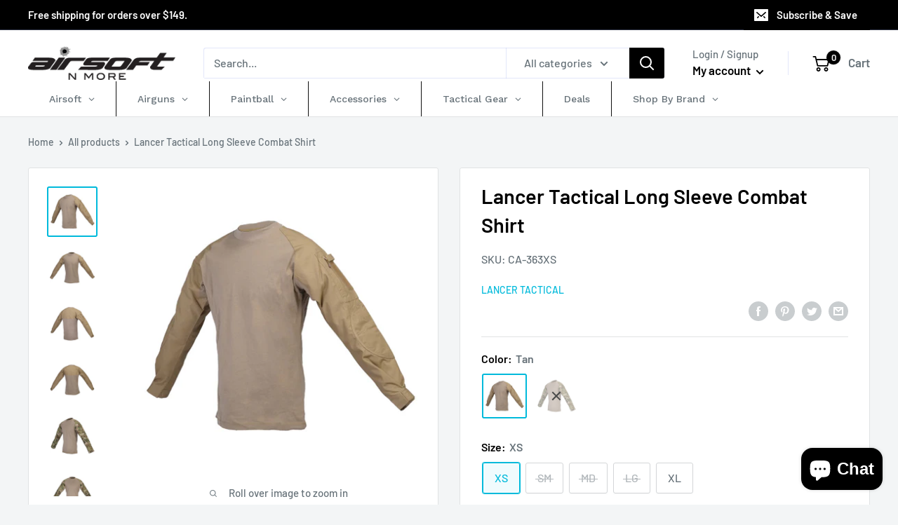

--- FILE ---
content_type: text/html; charset=utf-8
request_url: https://airsoftnmore.com/products/lancer-tactical-long-sleeve-combat-shirt
body_size: 54233
content:
<!doctype html>

<html class="no-js" lang="en">
  <head>
    <meta charset="utf-8">
    <meta name="viewport" content="width=device-width, initial-scale=1.0, height=device-height, minimum-scale=1.0, maximum-scale=1.0">
    <meta name="theme-color" content="#00badb"><title>Lancer Tactical Long Sleeve Combat Shirt | AirsoftNMore.com
</title><meta name="description" content="The Lancer Tactical Long Sleeve Combat Shirt offers the perfect blend of durability and comfort. The sleeves and upper back of the shirt are made out of a 65/35 blend of polyester cotton ripstop material and feature reinforced elbows. The sleeves have zipper shoulder pockets that can be used to store extra great and sp"><link rel="canonical" href="https://airsoftnmore.com/products/lancer-tactical-long-sleeve-combat-shirt"><link rel="shortcut icon" href="//airsoftnmore.com/cdn/shop/files/favicon_2fd52584-e2a8-4acb-a1de-949f69a25a6f_96x96.png?v=1613619613" type="image/png"><link rel="preload" as="style" href="//airsoftnmore.com/cdn/shop/t/3/assets/theme.css?v=94740437286143780141677481094">
    <link rel="preconnect" href="https://cdn.shopify.com">
    <link rel="preconnect" href="https://fonts.shopifycdn.com">
    <link rel="dns-prefetch" href="https://productreviews.shopifycdn.com">
    <link rel="dns-prefetch" href="https://ajax.googleapis.com">
    <link rel="dns-prefetch" href="https://maps.googleapis.com">
    <link rel="dns-prefetch" href="https://maps.gstatic.com">

    <meta property="og:type" content="product">
  <meta property="og:title" content="Lancer Tactical Long Sleeve Combat Shirt"><meta property="og:image" content="http://airsoftnmore.com/cdn/shop/products/CA-363MD-1.jpg?v=1648669387">
    <meta property="og:image:secure_url" content="https://airsoftnmore.com/cdn/shop/products/CA-363MD-1.jpg?v=1648669387">
    <meta property="og:image:width" content="1001">
    <meta property="og:image:height" content="1001"><meta property="product:price:amount" content="33.00">
  <meta property="product:price:currency" content="USD"><meta property="og:description" content="The Lancer Tactical Long Sleeve Combat Shirt offers the perfect blend of durability and comfort. The sleeves and upper back of the shirt are made out of a 65/35 blend of polyester cotton ripstop material and feature reinforced elbows. The sleeves have zipper shoulder pockets that can be used to store extra great and sp"><meta property="og:url" content="https://airsoftnmore.com/products/lancer-tactical-long-sleeve-combat-shirt">
<meta property="og:site_name" content="Airsoft N More"><meta name="twitter:card" content="summary"><meta name="twitter:title" content="Lancer Tactical Long Sleeve Combat Shirt">
  <meta name="twitter:description" content="The Lancer Tactical Long Sleeve Combat Shirt offers the perfect blend of durability and comfort. The sleeves and upper back of the shirt are made out of a 65/35 blend of polyester cotton ripstop material and feature reinforced elbows. The sleeves have zipper shoulder pockets that can be used to store extra great and sport velcro real estate for tactical, morale and IFF patches. The cuff closures can be adjusted for operator comfort. The body of the combat shirt is made of a nylon / cotton blend that aids in breathability and moisture wicking, keeping the wearer cool and comfortable in even the hottest of situations. Features: Model: Long Sleeve Combat Shirt Material: 65/35 polyester cotton ripstop and nylon cotton blend Size: Large - Regular Extremely durable, breathable and comfortable Zipper shoulder pockets with Velcro real estate for patches Ripstop">
  <meta name="twitter:image" content="https://airsoftnmore.com/cdn/shop/products/CA-363MD-1_600x600_crop_center.jpg?v=1648669387">
    <link rel="preload" href="//airsoftnmore.com/cdn/fonts/barlow/barlow_n6.329f582a81f63f125e63c20a5a80ae9477df68e1.woff2" as="font" type="font/woff2" crossorigin>
<link rel="preload" href="//airsoftnmore.com/cdn/fonts/barlow/barlow_n5.a193a1990790eba0cc5cca569d23799830e90f07.woff2" as="font" type="font/woff2" crossorigin>
<link rel="preload" href="//airsoftnmore.com/cdn/shop/t/3/assets/font-theme-star.woff2?v=176977276741202493121597203848" as="font" type="font/woff2" crossorigin><link rel="preload" href="//airsoftnmore.com/cdn/fonts/barlow/barlow_i6.5a22bd20fb27bad4d7674cc6e666fb9c77d813bb.woff2" as="font" type="font/woff2" crossorigin><link rel="preload" href="//airsoftnmore.com/cdn/fonts/barlow/barlow_n7.691d1d11f150e857dcbc1c10ef03d825bc378d81.woff2" as="font" type="font/woff2" crossorigin><link rel="preload" href="//airsoftnmore.com/cdn/fonts/barlow/barlow_i5.714d58286997b65cd479af615cfa9bb0a117a573.woff2" as="font" type="font/woff2" crossorigin><link rel="preload" href="//airsoftnmore.com/cdn/fonts/barlow/barlow_i7.50e19d6cc2ba5146fa437a5a7443c76d5d730103.woff2" as="font" type="font/woff2" crossorigin><link rel="preload" href="//airsoftnmore.com/cdn/fonts/barlow/barlow_n6.329f582a81f63f125e63c20a5a80ae9477df68e1.woff2" as="font" type="font/woff2" crossorigin><style>
  /* We load the font used for the integration with Shopify Reviews to load our own stars */
  @font-face {
    font-family: "font-theme-star";
    src: url(//airsoftnmore.com/cdn/shop/t/3/assets/font-theme-star.eot?v=178649971611478077551597203847);
    src: url(//airsoftnmore.com/cdn/shop/t/3/assets/font-theme-star.eot?%23iefix&v=178649971611478077551597203847) format("embedded-opentype"), url(//airsoftnmore.com/cdn/shop/t/3/assets/font-theme-star.woff2?v=176977276741202493121597203848) format("woff2"), url(//airsoftnmore.com/cdn/shop/t/3/assets/font-theme-star.ttf?v=17527569363257290761597203847) format("truetype");
    font-weight: normal;
    font-style: normal;
    font-display: fallback;
  }

  @font-face {
  font-family: Barlow;
  font-weight: 600;
  font-style: normal;
  font-display: fallback;
  src: url("//airsoftnmore.com/cdn/fonts/barlow/barlow_n6.329f582a81f63f125e63c20a5a80ae9477df68e1.woff2") format("woff2"),
       url("//airsoftnmore.com/cdn/fonts/barlow/barlow_n6.0163402e36247bcb8b02716880d0b39568412e9e.woff") format("woff");
}

  @font-face {
  font-family: Barlow;
  font-weight: 500;
  font-style: normal;
  font-display: fallback;
  src: url("//airsoftnmore.com/cdn/fonts/barlow/barlow_n5.a193a1990790eba0cc5cca569d23799830e90f07.woff2") format("woff2"),
       url("//airsoftnmore.com/cdn/fonts/barlow/barlow_n5.ae31c82169b1dc0715609b8cc6a610b917808358.woff") format("woff");
}

@font-face {
  font-family: Barlow;
  font-weight: 600;
  font-style: normal;
  font-display: fallback;
  src: url("//airsoftnmore.com/cdn/fonts/barlow/barlow_n6.329f582a81f63f125e63c20a5a80ae9477df68e1.woff2") format("woff2"),
       url("//airsoftnmore.com/cdn/fonts/barlow/barlow_n6.0163402e36247bcb8b02716880d0b39568412e9e.woff") format("woff");
}

@font-face {
  font-family: Barlow;
  font-weight: 600;
  font-style: italic;
  font-display: fallback;
  src: url("//airsoftnmore.com/cdn/fonts/barlow/barlow_i6.5a22bd20fb27bad4d7674cc6e666fb9c77d813bb.woff2") format("woff2"),
       url("//airsoftnmore.com/cdn/fonts/barlow/barlow_i6.1c8787fcb59f3add01a87f21b38c7ef797e3b3a1.woff") format("woff");
}


  @font-face {
  font-family: Barlow;
  font-weight: 700;
  font-style: normal;
  font-display: fallback;
  src: url("//airsoftnmore.com/cdn/fonts/barlow/barlow_n7.691d1d11f150e857dcbc1c10ef03d825bc378d81.woff2") format("woff2"),
       url("//airsoftnmore.com/cdn/fonts/barlow/barlow_n7.4fdbb1cb7da0e2c2f88492243ffa2b4f91924840.woff") format("woff");
}

  @font-face {
  font-family: Barlow;
  font-weight: 500;
  font-style: italic;
  font-display: fallback;
  src: url("//airsoftnmore.com/cdn/fonts/barlow/barlow_i5.714d58286997b65cd479af615cfa9bb0a117a573.woff2") format("woff2"),
       url("//airsoftnmore.com/cdn/fonts/barlow/barlow_i5.0120f77e6447d3b5df4bbec8ad8c2d029d87fb21.woff") format("woff");
}

  @font-face {
  font-family: Barlow;
  font-weight: 700;
  font-style: italic;
  font-display: fallback;
  src: url("//airsoftnmore.com/cdn/fonts/barlow/barlow_i7.50e19d6cc2ba5146fa437a5a7443c76d5d730103.woff2") format("woff2"),
       url("//airsoftnmore.com/cdn/fonts/barlow/barlow_i7.47e9f98f1b094d912e6fd631cc3fe93d9f40964f.woff") format("woff");
}


  :root {
    --default-text-font-size : 15px;
    --base-text-font-size    : 16px;
    --heading-font-family    : Barlow, sans-serif;
    --heading-font-weight    : 600;
    --heading-font-style     : normal;
    --text-font-family       : Barlow, sans-serif;
    --text-font-weight       : 500;
    --text-font-style        : normal;
    --text-font-bolder-weight: 600;
    --text-link-decoration   : underline;

    --text-color               : #677279;
    --text-color-rgb           : 103, 114, 121;
    --heading-color            : #000000;
    --border-color             : #e1e3e4;
    --border-color-rgb         : 225, 227, 228;
    --form-border-color        : #d4d6d8;
    --accent-color             : #00badb;
    --accent-color-rgb         : 0, 186, 219;
    --link-color               : #00badb;
    --link-color-hover         : #00798e;
    --background               : #f3f5f6;
    --secondary-background     : #ffffff;
    --secondary-background-rgb : 255, 255, 255;
    --accent-background        : rgba(0, 186, 219, 0.08);

    --error-color       : #ff0000;
    --error-background  : rgba(255, 0, 0, 0.07);
    --success-color     : #00aa00;
    --success-background: rgba(0, 170, 0, 0.11);

    --primary-button-background      : #000000;
    --primary-button-background-rgb  : 0, 0, 0;
    --primary-button-text-color      : #ffffff;
    --secondary-button-background    : #3d3f4b;
    --secondary-button-background-rgb: 61, 63, 75;
    --secondary-button-text-color    : #ffffff;

    --header-background      : #ffffff;
    --header-text-color      : #ffffff;
    --header-light-text-color: #a3afef;
    --header-border-color    : rgba(163, 175, 239, 0.3);
    --header-accent-color    : #000000;

    --flickity-arrow-color: #abb1b4;--product-on-sale-accent           : #ee0000;
    --product-on-sale-accent-rgb       : 238, 0, 0;
    --product-on-sale-color            : #ffffff;
    --product-in-stock-color           : #008a00;
    --product-low-stock-color          : #ee0000;
    --product-sold-out-color           : #8a9297;
    --product-custom-label-1-background: #008a00;
    --product-custom-label-1-color     : #ffffff;
    --product-custom-label-2-background: #00a500;
    --product-custom-label-2-color     : #ffffff;
    --product-review-star-color        : #ffbd00;

    --mobile-container-gutter : 20px;
    --desktop-container-gutter: 40px;
  }
</style>

<script>
  // IE11 does not have support for CSS variables, so we have to polyfill them
  if (!(((window || {}).CSS || {}).supports && window.CSS.supports('(--a: 0)'))) {
    const script = document.createElement('script');
    script.type = 'text/javascript';
    script.src = 'https://cdn.jsdelivr.net/npm/css-vars-ponyfill@2';
    script.onload = function() {
      cssVars({});
    };

    document.getElementsByTagName('head')[0].appendChild(script);
  }
</script>

    <script>window.performance && window.performance.mark && window.performance.mark('shopify.content_for_header.start');</script><meta name="facebook-domain-verification" content="k3uji75e5j692mvi8zt4rhjhonei5p">
<meta name="google-site-verification" content="9ESgbiaBMDsqU0cDS4WsKJ60riEqUt5AYWgoNwavSqw">
<meta id="shopify-digital-wallet" name="shopify-digital-wallet" content="/27954643076/digital_wallets/dialog">
<meta name="shopify-checkout-api-token" content="3ab14cc6fac6361eabdf94a26747d029">
<meta id="in-context-paypal-metadata" data-shop-id="27954643076" data-venmo-supported="true" data-environment="production" data-locale="en_US" data-paypal-v4="true" data-currency="USD">
<link rel="alternate" type="application/json+oembed" href="https://airsoftnmore.com/products/lancer-tactical-long-sleeve-combat-shirt.oembed">
<script async="async" src="/checkouts/internal/preloads.js?locale=en-US"></script>
<script id="shopify-features" type="application/json">{"accessToken":"3ab14cc6fac6361eabdf94a26747d029","betas":["rich-media-storefront-analytics"],"domain":"airsoftnmore.com","predictiveSearch":true,"shopId":27954643076,"locale":"en"}</script>
<script>var Shopify = Shopify || {};
Shopify.shop = "airsoftnmore.myshopify.com";
Shopify.locale = "en";
Shopify.currency = {"active":"USD","rate":"1.0"};
Shopify.country = "US";
Shopify.theme = {"name":"Warehouse","id":97627701380,"schema_name":"Warehouse","schema_version":"1.9.20","theme_store_id":871,"role":"main"};
Shopify.theme.handle = "null";
Shopify.theme.style = {"id":null,"handle":null};
Shopify.cdnHost = "airsoftnmore.com/cdn";
Shopify.routes = Shopify.routes || {};
Shopify.routes.root = "/";</script>
<script type="module">!function(o){(o.Shopify=o.Shopify||{}).modules=!0}(window);</script>
<script>!function(o){function n(){var o=[];function n(){o.push(Array.prototype.slice.apply(arguments))}return n.q=o,n}var t=o.Shopify=o.Shopify||{};t.loadFeatures=n(),t.autoloadFeatures=n()}(window);</script>
<script id="shop-js-analytics" type="application/json">{"pageType":"product"}</script>
<script defer="defer" async type="module" src="//airsoftnmore.com/cdn/shopifycloud/shop-js/modules/v2/client.init-shop-cart-sync_BdyHc3Nr.en.esm.js"></script>
<script defer="defer" async type="module" src="//airsoftnmore.com/cdn/shopifycloud/shop-js/modules/v2/chunk.common_Daul8nwZ.esm.js"></script>
<script type="module">
  await import("//airsoftnmore.com/cdn/shopifycloud/shop-js/modules/v2/client.init-shop-cart-sync_BdyHc3Nr.en.esm.js");
await import("//airsoftnmore.com/cdn/shopifycloud/shop-js/modules/v2/chunk.common_Daul8nwZ.esm.js");

  window.Shopify.SignInWithShop?.initShopCartSync?.({"fedCMEnabled":true,"windoidEnabled":true});

</script>
<script id="__st">var __st={"a":27954643076,"offset":-28800,"reqid":"a5899034-3478-4423-a077-4e4176dad098-1769021122","pageurl":"airsoftnmore.com\/products\/lancer-tactical-long-sleeve-combat-shirt","u":"5a55c274c448","p":"product","rtyp":"product","rid":5061284429956};</script>
<script>window.ShopifyPaypalV4VisibilityTracking = true;</script>
<script id="captcha-bootstrap">!function(){'use strict';const t='contact',e='account',n='new_comment',o=[[t,t],['blogs',n],['comments',n],[t,'customer']],c=[[e,'customer_login'],[e,'guest_login'],[e,'recover_customer_password'],[e,'create_customer']],r=t=>t.map((([t,e])=>`form[action*='/${t}']:not([data-nocaptcha='true']) input[name='form_type'][value='${e}']`)).join(','),a=t=>()=>t?[...document.querySelectorAll(t)].map((t=>t.form)):[];function s(){const t=[...o],e=r(t);return a(e)}const i='password',u='form_key',d=['recaptcha-v3-token','g-recaptcha-response','h-captcha-response',i],f=()=>{try{return window.sessionStorage}catch{return}},m='__shopify_v',_=t=>t.elements[u];function p(t,e,n=!1){try{const o=window.sessionStorage,c=JSON.parse(o.getItem(e)),{data:r}=function(t){const{data:e,action:n}=t;return t[m]||n?{data:e,action:n}:{data:t,action:n}}(c);for(const[e,n]of Object.entries(r))t.elements[e]&&(t.elements[e].value=n);n&&o.removeItem(e)}catch(o){console.error('form repopulation failed',{error:o})}}const l='form_type',E='cptcha';function T(t){t.dataset[E]=!0}const w=window,h=w.document,L='Shopify',v='ce_forms',y='captcha';let A=!1;((t,e)=>{const n=(g='f06e6c50-85a8-45c8-87d0-21a2b65856fe',I='https://cdn.shopify.com/shopifycloud/storefront-forms-hcaptcha/ce_storefront_forms_captcha_hcaptcha.v1.5.2.iife.js',D={infoText:'Protected by hCaptcha',privacyText:'Privacy',termsText:'Terms'},(t,e,n)=>{const o=w[L][v],c=o.bindForm;if(c)return c(t,g,e,D).then(n);var r;o.q.push([[t,g,e,D],n]),r=I,A||(h.body.append(Object.assign(h.createElement('script'),{id:'captcha-provider',async:!0,src:r})),A=!0)});var g,I,D;w[L]=w[L]||{},w[L][v]=w[L][v]||{},w[L][v].q=[],w[L][y]=w[L][y]||{},w[L][y].protect=function(t,e){n(t,void 0,e),T(t)},Object.freeze(w[L][y]),function(t,e,n,w,h,L){const[v,y,A,g]=function(t,e,n){const i=e?o:[],u=t?c:[],d=[...i,...u],f=r(d),m=r(i),_=r(d.filter((([t,e])=>n.includes(e))));return[a(f),a(m),a(_),s()]}(w,h,L),I=t=>{const e=t.target;return e instanceof HTMLFormElement?e:e&&e.form},D=t=>v().includes(t);t.addEventListener('submit',(t=>{const e=I(t);if(!e)return;const n=D(e)&&!e.dataset.hcaptchaBound&&!e.dataset.recaptchaBound,o=_(e),c=g().includes(e)&&(!o||!o.value);(n||c)&&t.preventDefault(),c&&!n&&(function(t){try{if(!f())return;!function(t){const e=f();if(!e)return;const n=_(t);if(!n)return;const o=n.value;o&&e.removeItem(o)}(t);const e=Array.from(Array(32),(()=>Math.random().toString(36)[2])).join('');!function(t,e){_(t)||t.append(Object.assign(document.createElement('input'),{type:'hidden',name:u})),t.elements[u].value=e}(t,e),function(t,e){const n=f();if(!n)return;const o=[...t.querySelectorAll(`input[type='${i}']`)].map((({name:t})=>t)),c=[...d,...o],r={};for(const[a,s]of new FormData(t).entries())c.includes(a)||(r[a]=s);n.setItem(e,JSON.stringify({[m]:1,action:t.action,data:r}))}(t,e)}catch(e){console.error('failed to persist form',e)}}(e),e.submit())}));const S=(t,e)=>{t&&!t.dataset[E]&&(n(t,e.some((e=>e===t))),T(t))};for(const o of['focusin','change'])t.addEventListener(o,(t=>{const e=I(t);D(e)&&S(e,y())}));const B=e.get('form_key'),M=e.get(l),P=B&&M;t.addEventListener('DOMContentLoaded',(()=>{const t=y();if(P)for(const e of t)e.elements[l].value===M&&p(e,B);[...new Set([...A(),...v().filter((t=>'true'===t.dataset.shopifyCaptcha))])].forEach((e=>S(e,t)))}))}(h,new URLSearchParams(w.location.search),n,t,e,['guest_login'])})(!0,!0)}();</script>
<script integrity="sha256-4kQ18oKyAcykRKYeNunJcIwy7WH5gtpwJnB7kiuLZ1E=" data-source-attribution="shopify.loadfeatures" defer="defer" src="//airsoftnmore.com/cdn/shopifycloud/storefront/assets/storefront/load_feature-a0a9edcb.js" crossorigin="anonymous"></script>
<script data-source-attribution="shopify.dynamic_checkout.dynamic.init">var Shopify=Shopify||{};Shopify.PaymentButton=Shopify.PaymentButton||{isStorefrontPortableWallets:!0,init:function(){window.Shopify.PaymentButton.init=function(){};var t=document.createElement("script");t.src="https://airsoftnmore.com/cdn/shopifycloud/portable-wallets/latest/portable-wallets.en.js",t.type="module",document.head.appendChild(t)}};
</script>
<script data-source-attribution="shopify.dynamic_checkout.buyer_consent">
  function portableWalletsHideBuyerConsent(e){var t=document.getElementById("shopify-buyer-consent"),n=document.getElementById("shopify-subscription-policy-button");t&&n&&(t.classList.add("hidden"),t.setAttribute("aria-hidden","true"),n.removeEventListener("click",e))}function portableWalletsShowBuyerConsent(e){var t=document.getElementById("shopify-buyer-consent"),n=document.getElementById("shopify-subscription-policy-button");t&&n&&(t.classList.remove("hidden"),t.removeAttribute("aria-hidden"),n.addEventListener("click",e))}window.Shopify?.PaymentButton&&(window.Shopify.PaymentButton.hideBuyerConsent=portableWalletsHideBuyerConsent,window.Shopify.PaymentButton.showBuyerConsent=portableWalletsShowBuyerConsent);
</script>
<script data-source-attribution="shopify.dynamic_checkout.cart.bootstrap">document.addEventListener("DOMContentLoaded",(function(){function t(){return document.querySelector("shopify-accelerated-checkout-cart, shopify-accelerated-checkout")}if(t())Shopify.PaymentButton.init();else{new MutationObserver((function(e,n){t()&&(Shopify.PaymentButton.init(),n.disconnect())})).observe(document.body,{childList:!0,subtree:!0})}}));
</script>
<script id='scb4127' type='text/javascript' async='' src='https://airsoftnmore.com/cdn/shopifycloud/privacy-banner/storefront-banner.js'></script><link id="shopify-accelerated-checkout-styles" rel="stylesheet" media="screen" href="https://airsoftnmore.com/cdn/shopifycloud/portable-wallets/latest/accelerated-checkout-backwards-compat.css" crossorigin="anonymous">
<style id="shopify-accelerated-checkout-cart">
        #shopify-buyer-consent {
  margin-top: 1em;
  display: inline-block;
  width: 100%;
}

#shopify-buyer-consent.hidden {
  display: none;
}

#shopify-subscription-policy-button {
  background: none;
  border: none;
  padding: 0;
  text-decoration: underline;
  font-size: inherit;
  cursor: pointer;
}

#shopify-subscription-policy-button::before {
  box-shadow: none;
}

      </style>

<script>window.performance && window.performance.mark && window.performance.mark('shopify.content_for_header.end');</script>
    <link rel="preload stylesheet" href="//airsoftnmore.com/cdn/shop/t/3/assets/globo.menu.css?v=132371702830416883501649829502" as="style">
    <link rel="stylesheet" href="//airsoftnmore.com/cdn/shop/t/3/assets/theme.css?v=94740437286143780141677481094">
    
    
  <script type="application/ld+json">
  {
    "@context": "http://schema.org",
    "@type": "Product",
    "offers": [{
          "@type": "Offer",
          "name": "Tan \/ XS",
          "availability":"https://schema.org/InStock",
          "price": 33.0,
          "priceCurrency": "USD",
          "priceValidUntil": "2026-01-31","sku": "CA-363XS","url": "/products/lancer-tactical-long-sleeve-combat-shirt/products/lancer-tactical-long-sleeve-combat-shirt?variant=34456855642244"
        },
{
          "@type": "Offer",
          "name": "Tan \/ SM",
          "availability":"https://schema.org/OutOfStock",
          "price": 33.0,
          "priceCurrency": "USD",
          "priceValidUntil": "2026-01-31","sku": "CA-363SM","url": "/products/lancer-tactical-long-sleeve-combat-shirt/products/lancer-tactical-long-sleeve-combat-shirt?variant=34456855576708"
        },
{
          "@type": "Offer",
          "name": "Tan \/ MD",
          "availability":"https://schema.org/OutOfStock",
          "price": 33.0,
          "priceCurrency": "USD",
          "priceValidUntil": "2026-01-31","sku": "CA-363MD","url": "/products/lancer-tactical-long-sleeve-combat-shirt/products/lancer-tactical-long-sleeve-combat-shirt?variant=34456855543940"
        },
{
          "@type": "Offer",
          "name": "Tan \/ LG",
          "availability":"https://schema.org/OutOfStock",
          "price": 33.0,
          "priceCurrency": "USD",
          "priceValidUntil": "2026-01-31","sku": "CA-363LG","url": "/products/lancer-tactical-long-sleeve-combat-shirt/products/lancer-tactical-long-sleeve-combat-shirt?variant=34456855511172"
        },
{
          "@type": "Offer",
          "name": "Tan \/ XL",
          "availability":"https://schema.org/InStock",
          "price": 33.0,
          "priceCurrency": "USD",
          "priceValidUntil": "2026-01-31","sku": "CA-363XL","url": "/products/lancer-tactical-long-sleeve-combat-shirt/products/lancer-tactical-long-sleeve-combat-shirt?variant=34456855609476"
        },
{
          "@type": "Offer",
          "name": "Modern Camo \/ XS",
          "availability":"https://schema.org/OutOfStock",
          "price": 49.99,
          "priceCurrency": "USD",
          "priceValidUntil": "2026-01-31","sku": "CA-364XS","url": "/products/lancer-tactical-long-sleeve-combat-shirt/products/lancer-tactical-long-sleeve-combat-shirt?variant=34456855478404"
        },
{
          "@type": "Offer",
          "name": "Modern Camo \/ SM",
          "availability":"https://schema.org/OutOfStock",
          "price": 49.99,
          "priceCurrency": "USD",
          "priceValidUntil": "2026-01-31","sku": "CA-364SM","url": "/products/lancer-tactical-long-sleeve-combat-shirt/products/lancer-tactical-long-sleeve-combat-shirt?variant=34456855412868"
        },
{
          "@type": "Offer",
          "name": "Modern Camo \/ MD",
          "availability":"https://schema.org/InStock",
          "price": 49.99,
          "priceCurrency": "USD",
          "priceValidUntil": "2026-01-31","sku": "CA-364MD","url": "/products/lancer-tactical-long-sleeve-combat-shirt/products/lancer-tactical-long-sleeve-combat-shirt?variant=34456855380100"
        },
{
          "@type": "Offer",
          "name": "Modern Camo \/ LG",
          "availability":"https://schema.org/InStock",
          "price": 49.99,
          "priceCurrency": "USD",
          "priceValidUntil": "2026-01-31","sku": "CA-364LG","url": "/products/lancer-tactical-long-sleeve-combat-shirt/products/lancer-tactical-long-sleeve-combat-shirt?variant=34456855347332"
        },
{
          "@type": "Offer",
          "name": "Modern Camo \/ XL",
          "availability":"https://schema.org/OutOfStock",
          "price": 49.99,
          "priceCurrency": "USD",
          "priceValidUntil": "2026-01-31","sku": "CA-364XL","url": "/products/lancer-tactical-long-sleeve-combat-shirt/products/lancer-tactical-long-sleeve-combat-shirt?variant=34456855445636"
        }
],
      "gtin12": "799632808978",
      "productId": "799632808978",
    "brand": {
      "name": "LANCER TACTICAL"
    },
    "name": "Lancer Tactical Long Sleeve Combat Shirt",
    "description": "The Lancer Tactical Long Sleeve Combat Shirt offers the perfect blend of durability and comfort. The sleeves and upper back of the shirt are made out of a 65\/35 blend of polyester cotton ripstop material and feature reinforced elbows. The sleeves have zipper shoulder pockets that can be used to store extra great and sport velcro real estate for tactical, morale and IFF patches. The cuff closures can be adjusted for operator comfort. The body of the combat shirt is made of a nylon \/ cotton blend that aids in breathability and moisture wicking, keeping the wearer cool and comfortable in even the hottest of situations.\nFeatures:\n\nModel: Long Sleeve Combat Shirt\nMaterial: 65\/35 polyester cotton ripstop and nylon cotton blend\nSize: Large - Regular\nExtremely durable, breathable and comfortable\nZipper shoulder pockets with Velcro real estate for patches\nRipstop sleeves and upper back\nAdjustable cuff closure\nNylon cotton blend body wicks moisture\nReinforced elbows\n",
    "category": "Gear",
    "url": "/products/lancer-tactical-long-sleeve-combat-shirt/products/lancer-tactical-long-sleeve-combat-shirt",
    "sku": "CA-363XS",
    "image": {
      "@type": "ImageObject",
      "url": "https://airsoftnmore.com/cdn/shop/products/CA-363MD-1_1024x.jpg?v=1648669387",
      "image": "https://airsoftnmore.com/cdn/shop/products/CA-363MD-1_1024x.jpg?v=1648669387",
      "name": "Lancer Tactical Long Sleeve Combat Shirt",
      "width": "1024",
      "height": "1024"
    }
  }
  </script>



  <script type="application/ld+json">
  {
    "@context": "http://schema.org",
    "@type": "BreadcrumbList",
  "itemListElement": [{
      "@type": "ListItem",
      "position": 1,
      "name": "Home",
      "item": "https://airsoftnmore.com"
    },{
          "@type": "ListItem",
          "position": 2,
          "name": "Lancer Tactical Long Sleeve Combat Shirt",
          "item": "https://airsoftnmore.com/products/lancer-tactical-long-sleeve-combat-shirt"
        }]
  }
  </script>

    <script src="https://ajax.googleapis.com/ajax/libs/jquery/3.5.1/jquery.min.js"></script>
   <script>
     $( document ).ready(function() { 
       $('.nav-bar__linklist').removeClass('gm-bordered');
       
       $('.collection__dynamic-part .col-var-img img').click(function(e){
         e.preventDefault();
         var data =$(this).attr('data-value');
         var img=$(this).attr('data-id');
         $('.product-id-'+ img).attr('srcset',data);
       });
     });
     
    </script>
    <script>
      // This allows to expose several variables to the global scope, to be used in scripts
      window.theme = {
        pageType: "product",
        cartCount: 0,
        moneyFormat: "${{amount}}",
        moneyWithCurrencyFormat: "${{amount}} USD",
        showDiscount: true,
        discountMode: "saving",
        searchMode: "product,article",
        cartType: "drawer"
      };

      window.routes = {
        rootUrl: "\/",
        cartUrl: "\/cart",
        cartAddUrl: "\/cart\/add",
        cartChangeUrl: "\/cart\/change",
        searchUrl: "\/search",
        productRecommendationsUrl: "\/recommendations\/products"
      };

      window.languages = {
        collectionOnSaleLabel: "Save {{savings}}",
        productFormUnavailable: "Unavailable",
        productFormAddToCart: "Add to cart",
        productFormSoldOut: "Sold out",
        shippingEstimatorNoResults: "No shipping could be found for your address.",
        shippingEstimatorOneResult: "There is one shipping rate for your address:",
        shippingEstimatorMultipleResults: "There are {{count}} shipping rates for your address:",
        shippingEstimatorErrors: "There are some errors:"
      };

      window.lazySizesConfig = {
        loadHidden: false,
        hFac: 0.8,
        expFactor: 3,
        customMedia: {
          '--phone': '(max-width: 640px)',
          '--tablet': '(min-width: 641px) and (max-width: 1023px)',
          '--lap': '(min-width: 1024px)'
        }
      };

      document.documentElement.className = document.documentElement.className.replace('no-js', 'js');
    </script><script src="//polyfill-fastly.net/v3/polyfill.min.js?unknown=polyfill&features=fetch,Element.prototype.closest,Element.prototype.matches,Element.prototype.remove,Element.prototype.classList,Array.prototype.includes,Array.prototype.fill,String.prototype.includes,String.prototype.padStart,Object.assign,CustomEvent,Intl,URL,DOMTokenList,IntersectionObserver,IntersectionObserverEntry" defer></script>
    <script src="//airsoftnmore.com/cdn/shop/t/3/assets/theme.min.js?v=23575545941639099981597203850" defer></script>
    <script src="//airsoftnmore.com/cdn/shop/t/3/assets/custom.js?v=73856274714334160591605091280" defer></script><script>
        (function () {
          window.onpageshow = function() {
            // We force re-freshing the cart content onpageshow, as most browsers will serve a cache copy when hitting the
            // back button, which cause staled data
            document.documentElement.dispatchEvent(new CustomEvent('cart:refresh', {
              bubbles: true,
              detail: {scrollToTop: false}
            }));
          };
        })();
      </script><!-- BEGIN app block: shopify://apps/globo-mega-menu/blocks/app-embed/7a00835e-fe40-45a5-a615-2eb4ab697b58 -->
<link href="//cdn.shopify.com/extensions/019b6e53-04e2-713c-aa06-5bced6079bf6/menufrontend-304/assets/main-navigation-styles.min.css" rel="stylesheet" type="text/css" media="all" />
<link href="//cdn.shopify.com/extensions/019b6e53-04e2-713c-aa06-5bced6079bf6/menufrontend-304/assets/theme-styles.min.css" rel="stylesheet" type="text/css" media="all" />
<script type="text/javascript" hs-ignore data-cookieconsent="ignore" data-ccm-injected>
document.getElementsByTagName('html')[0].classList.add('globo-menu-loading');
window.GloboMenuConfig = window.GloboMenuConfig || {}
window.GloboMenuConfig.curLocale = "en";
window.GloboMenuConfig.shop = "airsoftnmore.myshopify.com";
window.GloboMenuConfig.GloboMenuLocale = "en";
window.GloboMenuConfig.locale = "en";
window.menuRootUrl = "";
window.GloboMenuCustomer = false;
window.GloboMenuAssetsUrl = 'https://cdn.shopify.com/extensions/019b6e53-04e2-713c-aa06-5bced6079bf6/menufrontend-304/assets/';
window.GloboMenuFilesUrl = '//airsoftnmore.com/cdn/shop/files/';
window.GloboMenuLinklists = {"main-menu": [{'url' :"\/", 'title': "Airsoft"},{'url' :"\/collections\/airguns", 'title': "Airguns"},{'url' :"\/collections\/paintball", 'title': "Paintball"},{'url' :"\/collections\/accessories", 'title': "Accessories"},{'url' :"#", 'title': "Gear\/Apparel"},{'url' :"#", 'title': "Deals"},{'url' :"#", 'title': "Shop by brand"}],"footer": [{'url' :"\/collections\/shop-by-brand", 'title': "Shop by Brand"},{'url' :"https:\/\/airsoftnmore.com\/collections\/airsoft-rifles", 'title': "Airsoft Rifles"},{'url' :"https:\/\/airsoftnmore.com\/collections\/airsof-pistols", 'title': "Airsoft Pistols"},{'url' :"https:\/\/airsoftnmore.com\/collections\/sniper-rifles", 'title': "Airsoft Sniper Rifles"},{'url' :"\/", 'title': "Ordering"},{'url' :"\/policies\/terms-of-service", 'title': "Terms of Service"},{'url' :"\/policies\/refund-policy", 'title': "Refund policy"},{'url' :"\/pages\/ccpa-opt-out", 'title': "Do not sell my personal information"}],"gear-apparel": [{'url' :"https:\/\/airsoftnmore.com\/collections\/apparel", 'title': "Apparel"},{'url' :"https:\/\/airsoftnmore.com\/collections\/head-gear", 'title': "Head Gear"},{'url' :"https:\/\/airsoftnmore.com\/collections\/vests", 'title': "Vests"},{'url' :"https:\/\/airsoftnmore.com\/collections\/gun-cases", 'title': "Gun Cases"}],"accessories": [{'url' :"\/collections\/bb-pellets", 'title': "BBs"},{'url' :"\/collections\/mag-clamp", 'title': "Mags"},{'url' :"https:\/\/airsoftnmore.com\/collections\/batteries-chargers", 'title': "Batteries \u0026 Chargers"},{'url' :"https:\/\/airsoftnmore.com\/collections\/magpul", 'title': "MAGPUL"},{'url' :"https:\/\/airsoftnmore.com\/collections\/scopes-dot-sights", 'title': "Scopes"},{'url' :"https:\/\/airsoftnmore.com\/collections\/lasers-flashlights", 'title': "Lasers\/Flashlights"},{'url' :"https:\/\/airsoftnmore.com\/collections\/external-parts-upgrades", 'title': "Parts"},{'url' :"\/collections\/foregrips", 'title': "Grips\/Foregrips"}],"accessories-1": [{'url' :"#", 'title': "Scopes"},{'url' :"#", 'title': "Lasers\/Flashlights"},{'url' :"#", 'title': "Parts"},{'url' :"#", 'title': "Grips\/Foregrips"}],"categories": [{'url' :"\/collections", 'title': " ANM CUSTOMS"}],"information": [{'url' :"\/pages\/airsoft-nutshell", 'title': "What is Airsoft?"},{'url' :"\/pages\/price-match-guarantee", 'title': "Price Match Guarantee"},{'url' :"\/pages\/airsoft-faq", 'title': "Airsoft FAQ"},{'url' :"\/pages\/airsoft-fields", 'title': "Airsoft Fields"},{'url' :"\/", 'title': "Company"}],"customer-account-main-menu": [{'url' :"\/", 'title': "Shop"},{'url' :"https:\/\/account.airsoftnmore.com\/orders?locale=en\u0026region_country=US", 'title': "Orders"}]}
window.GloboMenuConfig.is_app_embedded = true;
window.showAdsInConsole = true;
</script>

<script hs-ignore data-cookieconsent="ignore" data-ccm-injected type="text/javascript">
  window.GloboMenus = window.GloboMenus || [];
  var menuKey = 5072;
  window.GloboMenus[menuKey] = window.GloboMenus[menuKey] || {};
  window.GloboMenus[menuKey].id = menuKey;window.GloboMenus[menuKey].replacement = {"type":"auto","main_menu":"main-menu","mobile_menu":"main-menu","main_menu_selector":null,"mobile_menu_selector":null};window.GloboMenus[menuKey].type = "main";
  window.GloboMenus[menuKey].schedule = null;
  window.GloboMenus[menuKey].settings ={"font":{"tab_fontsize":"14","menu_fontsize":"14","tab_fontfamily":"Work Sans","tab_fontweight":"500","menu_fontfamily":"Work Sans","menu_fontweight":"500","tab_fontfamily_2":"Lato","menu_fontfamily_2":"Lato","submenu_text_fontsize":"13","tab_fontfamily_custom":false,"menu_fontfamily_custom":false,"submenu_text_fontfamily":"Work Sans","submenu_text_fontweight":"400","submenu_heading_fontsize":"14","submenu_text_fontfamily_2":"Arimo","submenu_heading_fontfamily":"Work Sans","submenu_heading_fontweight":"600","submenu_description_fontsize":"12","submenu_heading_fontfamily_2":"Bitter","submenu_description_fontfamily":"Work Sans","submenu_description_fontweight":"400","submenu_text_fontfamily_custom":false,"submenu_description_fontfamily_2":"Indie Flower","submenu_heading_fontfamily_custom":false,"submenu_description_fontfamily_custom":false},"color":{"menu_text":"rgba(103, 114, 121, 1)","menu_border":"#0f0f0f","submenu_text":"rgba(103, 114, 121, 1)","atc_text_color":"#FFFFFF","submenu_border":"#d1d1d1","menu_background":"rgba(255, 255, 255, 1)","menu_text_hover":"rgba(103, 114, 121, 1)","sale_text_color":"#ffffff","submenu_heading":"#ae2828","tab_heading_color":"#202020","soldout_text_color":"#757575","submenu_background":"#ffffff","submenu_text_hover":"rgba(103, 114, 121, 1)","submenu_description":"#969696","atc_background_color":"#1F1F1F","atc_text_color_hover":"#FFFFFF","tab_background_hover":"#d9d9d9","menu_background_hover":"rgba(255, 255, 255, 1)","sale_background_color":"#ec523e","soldout_background_color":"#d5d5d5","tab_heading_active_color":"#000000","submenu_description_hover":"#4d5bcd","atc_background_color_hover":"#000000"},"general":{"align":"left","login":false,"border":true,"logout":false,"search":false,"account":false,"trigger":"hover","register":false,"atcButton":false,"indicators":true,"responsive":"768","transition":"fade","menu_padding":"30","carousel_loop":true,"mobile_border":false,"mobile_trigger":"click_toggle","submenu_border":true,"tab_lineheight":"50","menu_lineheight":"50","lazy_load_enable":false,"transition_delay":"150","transition_speed":"298","carousel_auto_play":true,"dropdown_lineheight":"30","linklist_lineheight":"30","mobile_sticky_header":false,"desktop_sticky_header":true,"mobile_hide_linklist_submenu":false},"language":{"name":"Name","sale":"Sale","send":"Send","view":"View details","email":"Email","phone":"Phone Number","search":"Search for...","message":"Message","sold_out":"Sold out","add_to_cart":"Add to cart"}};
  window.GloboMenus[menuKey].itemsLength = 7;
</script><script type="template/html" id="globoMenu5072HTML"><ul class="gm-menu gm-menu-5072 gm-bordered gm-has-retractor gm-submenu-align-left gm-menu-trigger-hover gm-transition-fade" data-menu-id="5072" data-transition-speed="298" data-transition-delay="150">
<li data-gmmi="0" data-gmdi="0" class="gm-item gm-level-0 gm-has-submenu gm-submenu-dropdown gm-submenu-align-left"><a class="gm-target" title="Airsoft" href="/collections/airsoft-guns"><span class="gm-text">Airsoft</span><span class="gm-retractor"></span></a><ul class="gm-submenu gm-dropdown gm-submenu-bordered gm-orientation-vertical ">
<li class="gm-item"><a class="gm-target" title="ANM Customs" href="/collections/anm-customs"><span class="gm-text">ANM Customs</span></a>
</li>
<li class="gm-item gm-has-submenu gm-submenu-dropdown gm-submenu-align-left"><a class="gm-target" title="Airsoft Guns on Sale" href="/collections/airsoft-guns-on-sale"><span class="gm-text">Airsoft Guns on Sale</span><span class="gm-retractor"></span></a><ul class="gm-submenu gm-dropdown gm-submenu-bordered gm-orientation-vertical ">
<li class="gm-item"><a class="gm-target" title="Cheap Airsoft Rifles" href="/collections/cheap-airsoft-rifles"><span class="gm-text">Cheap Airsoft Rifles</span></a>
</li>
<li class="gm-item"><a class="gm-target" title="Cheap Airsoft Pistols" href="/collections/cheap-airsoft-pistols"><span class="gm-text">Cheap Airsoft Pistols</span></a>
</li>
<li class="gm-item"><a class="gm-target" title="Cheap Airsoft Shotguns" href="/collections/cheap-airsoft-shotguns"><span class="gm-text">Cheap Airsoft Shotguns</span></a>
</li></ul>
</li>
<li class="gm-item gm-has-submenu gm-submenu-dropdown gm-submenu-align-left"><a class="gm-target" title="Airsoft Rifles" href="/collections/airsoft-rifles"><span class="gm-text">Airsoft Rifles</span><span class="gm-retractor"></span></a><ul class="gm-submenu gm-dropdown gm-submenu-bordered gm-orientation-vertical ">
<li class="gm-item"><a class="gm-target" title="Spring Rifles" href="/collections/spring-airsoft-rifles"><span class="gm-text">Spring Rifles</span></a>
</li>
<li class="gm-item"><a class="gm-target" title="AEG Electric Rifles" href="/collections/aeg-electric-rifles"><span class="gm-text">AEG Electric Rifles</span></a>
</li>
<li class="gm-item"><a class="gm-target" title="Gas Rifles" href="/collections/gas-rifles"><span class="gm-text">Gas Rifles</span></a>
</li>
<li class="gm-item"><a class="gm-target" title="Starter Rifles" href="/collections/starter-rifles"><span class="gm-text">Starter Rifles</span></a>
</li>
<li class="gm-item"><a class="gm-target" title="Intermediate Rifles" href="/collections/intermediate-rifles"><span class="gm-text">Intermediate Rifles</span></a>
</li>
<li class="gm-item"><a class="gm-target" title="High Quality Rifles" href="/collections/high-quality-rifles"><span class="gm-text">High Quality Rifles</span></a>
</li>
<li class="gm-item"><a class="gm-target" title="LiPo Ready Rifles" href="/collections/lipo-ready-rifles"><span class="gm-text">LiPo Ready Rifles</span></a>
</li></ul>
</li>
<li class="gm-item gm-has-submenu gm-submenu-dropdown gm-submenu-align-left"><a class="gm-target" title="Airsoft Pistols" href="/collections/airsoft-pistols"><span class="gm-text">Airsoft Pistols</span><span class="gm-retractor"></span></a><ul class="gm-submenu gm-dropdown gm-submenu-bordered gm-orientation-vertical ">
<li class="gm-item"><a class="gm-target" title="Spring Pistols" href="/collections/spring-cock-shoot-pistols"><span class="gm-text">Spring Pistols</span></a>
</li>
<li class="gm-item"><a class="gm-target" title="Gas Blowback Pistols" href="/collections/gbb-gas-blowback"><span class="gm-text">Gas Blowback Pistols</span></a>
</li>
<li class="gm-item"><a class="gm-target" title="Gas Non-Blowback Pistols" href="/collections/gas-non-blowback"><span class="gm-text">Gas Non-Blowback Pistols</span></a>
</li>
<li class="gm-item"><a class="gm-target" title="Co2 Blowback Pistols" href="/collections/co2-blowback"><span class="gm-text">Co2 Blowback Pistols</span></a>
</li>
<li class="gm-item"><a class="gm-target" title="Co2 Non-Blowback Pistols" href="/collections/co2-non-blowback"><span class="gm-text">Co2 Non-Blowback Pistols</span></a>
</li>
<li class="gm-item"><a class="gm-target" title="AEG Electric Pistols" href="/collections/aeg-electric-pistols"><span class="gm-text">AEG Electric Pistols</span></a>
</li></ul>
</li>
<li class="gm-item gm-has-submenu gm-submenu-dropdown gm-submenu-align-left"><a class="gm-target" title="Airsoft SMG / PDW" href="/collections/smg-pdw"><span class="gm-text">Airsoft SMG / PDW</span><span class="gm-retractor"></span></a><ul class="gm-submenu gm-dropdown gm-submenu-bordered gm-orientation-vertical ">
<li class="gm-item"><a class="gm-target" title="Spring SMG / PDW" href="/collections/spring-smg-pdw"><span class="gm-text">Spring SMG / PDW</span></a>
</li>
<li class="gm-item"><a class="gm-target" title="AEG Electric SMG / PDW" href="/collections/aeg-electric-smg-pdw"><span class="gm-text">AEG Electric SMG / PDW</span></a>
</li>
<li class="gm-item"><a class="gm-target" title="Gas SMG / PDW" href="/collections/gbb-gas-blowback-smg"><span class="gm-text">Gas SMG / PDW</span></a>
</li></ul>
</li>
<li class="gm-item gm-has-submenu gm-submenu-dropdown gm-submenu-align-left"><a class="gm-target" title="Airsoft Sniper Rifles" href="/collections/sniper-rifles"><span class="gm-text">Airsoft Sniper Rifles</span><span class="gm-retractor"></span></a><ul class="gm-submenu gm-dropdown gm-submenu-bordered gm-orientation-vertical ">
<li class="gm-item"><a class="gm-target" title="Spring Sniper Rifles" href="/collections/spring-sniper-rifles"><span class="gm-text">Spring Sniper Rifles</span></a>
</li>
<li class="gm-item"><a class="gm-target" title="AEG Electric Sniper Rifles" href="https://airsoftnmore.com/collections/aeg-electric-sniper-rifles"><span class="gm-text">AEG Electric Sniper Rifles</span></a>
</li>
<li class="gm-item"><a class="gm-target" title="Gas Sniper Rifles" href="/collections/gas-sniper-rifles"><span class="gm-text">Gas Sniper Rifles</span></a>
</li></ul>
</li>
<li class="gm-item gm-has-submenu gm-submenu-dropdown gm-submenu-align-left"><a class="gm-target" title="Airsoft Shotguns" href="/collections/shotguns"><span class="gm-text">Airsoft Shotguns</span><span class="gm-retractor"></span></a><ul class="gm-submenu gm-dropdown gm-submenu-bordered gm-orientation-vertical ">
<li class="gm-item"><a class="gm-target" title="Single Shot Shotguns" href="/collections/single-shot-shotguns"><span class="gm-text">Single Shot Shotguns</span></a>
</li>
<li class="gm-item"><a class="gm-target" title="Tri-Shot Shotguns" href="/collections/tri-shot-shotguns"><span class="gm-text">Tri-Shot Shotguns</span></a>
</li>
<li class="gm-item"><a class="gm-target" title="Starter Shotguns" href="/collections/starter-shotgun"><span class="gm-text">Starter Shotguns</span></a>
</li>
<li class="gm-item"><a class="gm-target" title="Civilian Shotguns" href="https://airsoftnmore.com/collections/civilians-shotguns"><span class="gm-text">Civilian Shotguns</span></a>
</li>
<li class="gm-item"><a class="gm-target" title="Tactical Shotguns" href="/collections/tactical-shotguns"><span class="gm-text">Tactical Shotguns</span></a>
</li>
<li class="gm-item"><a class="gm-target" title="Metal Shotguns" href="/collections/metal-shotguns"><span class="gm-text">Metal Shotguns</span></a>
</li>
<li class="gm-item"><a class="gm-target" title="High Quality Shotguns" href="/collections/high-quality-shotgun"><span class="gm-text">High Quality Shotguns</span></a>
</li></ul>
</li>
<li class="gm-item gm-has-submenu gm-submenu-dropdown gm-submenu-align-left"><a class="gm-target" title="Airsoft Machine Guns" href="/collections/machine-guns"><span class="gm-text">Airsoft Machine Guns</span><span class="gm-retractor"></span></a><ul class="gm-submenu gm-dropdown gm-submenu-bordered gm-orientation-vertical ">
<li class="gm-item"><a class="gm-target" title="Spring LMG" href="/collections/spring-lmg"><span class="gm-text">Spring LMG</span></a>
</li>
<li class="gm-item"><a class="gm-target" title="AEG LMG" href="/collections/aeg-lmg"><span class="gm-text">AEG LMG</span></a>
</li>
<li class="gm-item"><a class="gm-target" title="M60 LMG" href="/collections/m60-img"><span class="gm-text">M60 LMG</span></a>
</li>
<li class="gm-item"><a class="gm-target" title="M249 LMG" href="/collections/m249-lmg"><span class="gm-text">M249 LMG</span></a>
</li></ul>
</li>
<li class="gm-item"><a class="gm-target" title="Airsoft Launchers" href="/collections/grenade-launchers"><span class="gm-text">Airsoft Launchers</span></a>
</li>
<li class="gm-item"><a class="gm-target" title="Airsoft Boneyard" href="/collections/airsoft-boneyard"><span class="gm-text">Airsoft Boneyard</span></a>
</li>
<li class="gm-item gm-has-submenu gm-submenu-dropdown gm-submenu-align-left"><a class="gm-target" title="BBS / Pellets" href="/collections/bb-pellets"><span class="gm-text">BBS / Pellets</span><span class="gm-retractor"></span></a><ul class="gm-submenu gm-dropdown gm-submenu-bordered gm-orientation-vertical ">
<li class="gm-item"><a class="gm-target" title=".12g 6mm BBs" href="/collections/12g-6mm-bbs"><span class="gm-text">.12g 6mm BBs</span></a>
</li>
<li class="gm-item"><a class="gm-target" title=".20g 6mm BBs" href="/collections/20g-6mm-bbs"><span class="gm-text">.20g 6mm BBs</span></a>
</li>
<li class="gm-item"><a class="gm-target" title=".23g 6mm BBs" href="/collections/23g-6mm-bbs"><span class="gm-text">.23g 6mm BBs</span></a>
</li>
<li class="gm-item"><a class="gm-target" title=".25g 6mm BBs" href="/collections/25g-6mm-bbs"><span class="gm-text">.25g 6mm BBs</span></a>
</li>
<li class="gm-item"><a class="gm-target" title=".28g 6mm BBs" href="/collections/28g-6mm-bbs"><span class="gm-text">.28g 6mm BBs</span></a>
</li>
<li class="gm-item"><a class="gm-target" title=".30g - .40g 6mm BBs" href="/collections/30g-6mm-bbs"><span class="gm-text">.30g - .40g 6mm BBs</span></a>
</li>
<li class="gm-item"><a class="gm-target" title="Biodegradeable / Go Green" href="/collections/biodegradeable-go-green"><span class="gm-text">Biodegradeable / Go Green</span></a>
</li>
<li class="gm-item"><a class="gm-target" title="Aluminum BBs" href="/collections/aluminum-bbs"><span class="gm-text">Aluminum BBs</span></a>
</li>
<li class="gm-item"><a class="gm-target" title="Tracer BBS / Glow In The Dark" href="/collections/tracer-bbs-glow-in-the-dark"><span class="gm-text">Tracer BBS / Glow In The Dark</span></a>
</li>
<li class="gm-item"><a class="gm-target" title="Marker BBS" href="/collections/marker-bbs"><span class="gm-text">Marker BBS</span></a>
</li></ul>
</li>
<li class="gm-item gm-has-submenu gm-submenu-dropdown gm-submenu-align-left"><a class="gm-target" title="Magazines &amp; Mag Accessories" href="/collections/magazines-mag-accessories"><span class="gm-text">Magazines & Mag Accessories</span><span class="gm-retractor"></span></a><ul class="gm-submenu gm-dropdown gm-submenu-bordered gm-orientation-vertical ">
<li class="gm-item"><a class="gm-target" title="Airsoft Spring Mags" href="/collections/airsoft-spring-mags"><span class="gm-text">Airsoft Spring Mags</span></a>
</li>
<li class="gm-item"><a class="gm-target" title="AEG Hi-Cap Mags" href="/collections/aeg-hi-cap-mags"><span class="gm-text">AEG Hi-Cap Mags</span></a>
</li>
<li class="gm-item"><a class="gm-target" title="AEG Mid-Cap Mags" href="/collections/aeg-mid-cap-mags"><span class="gm-text">AEG Mid-Cap Mags</span></a>
</li>
<li class="gm-item"><a class="gm-target" title="Gas Mags" href="/collections/gas-mags"><span class="gm-text">Gas Mags</span></a>
</li>
<li class="gm-item"><a class="gm-target" title="Speed Loaders" href="/collections/speed-loaders"><span class="gm-text">Speed Loaders</span></a>
</li>
<li class="gm-item"><a class="gm-target" title="Magpul" href="/collections/magpul"><span class="gm-text">Magpul</span></a>
</li>
<li class="gm-item"><a class="gm-target" title="Mag Clamp" href="/collections/mag-clamp"><span class="gm-text">Mag Clamp</span></a>
</li></ul>
</li>
<li class="gm-item"><a class="gm-target" title="HPA / Electro-Pneumatic" href="/collections/hpa-electro-pneumatic"><span class="gm-text">HPA / Electro-Pneumatic</span></a>
</li>
<li class="gm-item gm-has-submenu gm-submenu-dropdown gm-submenu-align-left"><a class="gm-target" title="External Parts &amp; Upgrades" href="/collections/external-parts-upgrades"><span class="gm-text">External Parts & Upgrades</span><span class="gm-retractor"></span></a><ul class="gm-submenu gm-dropdown gm-submenu-bordered gm-orientation-vertical ">
<li class="gm-item"><a class="gm-target" title="Flash Hiders / Mock Suppressors" href="/collections/flash-hiders-mock-suppressors"><span class="gm-text">Flash Hiders / Mock Suppressors</span></a>
</li>
<li class="gm-item"><a class="gm-target" title="Outer Barrels/Extensions/Adapters" href="/collections/outer-barrels-extensions-adapters"><span class="gm-text">Outer Barrels/Extensions/Adapters</span></a>
</li>
<li class="gm-item"><a class="gm-target" title="RIS / RAS / Handguards" href="/collections/ris-ras-handguards"><span class="gm-text">RIS / RAS / Handguards</span></a>
</li>
<li class="gm-item"><a class="gm-target" title="Grips-Vertical / Angled / Motor" href="/collections/foregrips"><span class="gm-text">Grips-Vertical / Angled / Motor</span></a>
</li>
<li class="gm-item"><a class="gm-target" title="Rail Mounts / Scope Mounts" href="/collections/rail-mounts-scope-mounts"><span class="gm-text">Rail Mounts / Scope Mounts</span></a>
</li>
<li class="gm-item"><a class="gm-target" title="Rail Protector Guards" href="/collections/rail-protector-guards"><span class="gm-text">Rail Protector Guards</span></a>
</li>
<li class="gm-item"><a class="gm-target" title="PEQ Box / Battery Storage" href="/collections/peq-box-battery-storage"><span class="gm-text">PEQ Box / Battery Storage</span></a>
</li>
<li class="gm-item"><a class="gm-target" title="Trigger Guard / Trigger" href="/collections/trigger-guard-trigger"><span class="gm-text">Trigger Guard / Trigger</span></a>
</li>
<li class="gm-item"><a class="gm-target" title="Sling Mounts / Sling Plates" href="/collections/sling-mounts-sling-plates"><span class="gm-text">Sling Mounts / Sling Plates</span></a>
</li>
<li class="gm-item"><a class="gm-target" title="Stocks / Buffer Tubes" href="/collections/stocks-buffer-tubes"><span class="gm-text">Stocks / Buffer Tubes</span></a>
</li></ul>
</li>
<li class="gm-item gm-has-submenu gm-submenu-dropdown gm-submenu-align-left"><a class="gm-target" title="Internal Parts" href="/collections/aeg-internal-parts"><span class="gm-text">Internal Parts</span><span class="gm-retractor"></span></a><ul class="gm-submenu gm-dropdown gm-submenu-bordered gm-orientation-vertical ">
<li class="gm-item"><a class="gm-target" title="Springs / FPS Upgrades" href="/collections/springs-fps-upgrades"><span class="gm-text">Springs / FPS Upgrades</span></a>
</li>
<li class="gm-item"><a class="gm-target" title="Tight Bore Barrel" href="/collections/tight-bore-barrel"><span class="gm-text">Tight Bore Barrel</span></a>
</li>
<li class="gm-item"><a class="gm-target" title="Gears / Gear Sets" href="/collections/gears-gear-sets"><span class="gm-text">Gears / Gear Sets</span></a>
</li>
<li class="gm-item"><a class="gm-target" title="Piston" href="/collections/piston"><span class="gm-text">Piston</span></a>
</li>
<li class="gm-item"><a class="gm-target" title="AEG Motor" href="/collections/aeg-motor"><span class="gm-text">AEG Motor</span></a>
</li>
<li class="gm-item"><a class="gm-target" title="Gearbox Parts" href="/collections/gearbox-parts"><span class="gm-text">Gearbox Parts</span></a>
</li>
<li class="gm-item"><a class="gm-target" title="Shims / Shim Sets" href="/collections/shims-shim-sets"><span class="gm-text">Shims / Shim Sets</span></a>
</li>
<li class="gm-item"><a class="gm-target" title="Gearbox Shell" href="/collections/gearbox-shell"><span class="gm-text">Gearbox Shell</span></a>
</li>
<li class="gm-item"><a class="gm-target" title="Switch Assembly" href="/collections/switch-assembly"><span class="gm-text">Switch Assembly</span></a>
</li>
<li class="gm-item"><a class="gm-target" title="Hop Up Unit / Bucking" href="/collections/hop-up-unit-bucking"><span class="gm-text">Hop Up Unit / Bucking</span></a>
</li>
<li class="gm-item"><a class="gm-target" title="Fuse" href="/collections/fuse"><span class="gm-text">Fuse</span></a>
</li>
<li class="gm-item"><a class="gm-target" title="Trigger Assembly" href="/collections/trigger-assembly"><span class="gm-text">Trigger Assembly</span></a>
</li>
<li class="gm-item"><a class="gm-target" title="Cylinder" href="/collections/cylinder"><span class="gm-text">Cylinder</span></a>
</li>
<li class="gm-item"><a class="gm-target" title="Cylinder Heads" href="/collections/cylinder-heads"><span class="gm-text">Cylinder Heads</span></a>
</li>
<li class="gm-item"><a class="gm-target" title="Piston Heads" href="/collections/piston-heads"><span class="gm-text">Piston Heads</span></a>
</li>
<li class="gm-item"><a class="gm-target" title="Tappet Plate" href="/collections/tappet-plate"><span class="gm-text">Tappet Plate</span></a>
</li>
<li class="gm-item"><a class="gm-target" title="Bushings / Bearings" href="/collections/bushings-bearings"><span class="gm-text">Bushings / Bearings</span></a>
</li>
<li class="gm-item"><a class="gm-target" title="Air Nozzle" href="/collections/air-nozzle"><span class="gm-text">Air Nozzle</span></a>
</li>
<li class="gm-item"><a class="gm-target" title="Wire Sets" href="/collections/wire-sets"><span class="gm-text">Wire Sets</span></a>
</li>
<li class="gm-item"><a class="gm-target" title="Selector Plate" href="/collections/selector-plate"><span class="gm-text">Selector Plate</span></a>
</li>
<li class="gm-item"><a class="gm-target" title="Mosfet" href="/collections/mosfet"><span class="gm-text">Mosfet</span></a>
</li></ul>
</li>
<li class="gm-item gm-has-submenu gm-submenu-dropdown gm-submenu-align-left"><a class="gm-target" title="Airsoft Grenades" href="#"><span class="gm-text">Airsoft Grenades</span><span class="gm-retractor"></span></a><ul class="gm-submenu gm-dropdown gm-submenu-bordered gm-orientation-vertical ">
<li class="gm-item"><a class="gm-target" title="Airsoft Launchers" href="/collections/grenade-launchers"><span class="gm-text">Airsoft Launchers</span></a>
</li>
<li class="gm-item"><a class="gm-target" title="Airsoft Pyrotechnics" href="#"><span class="gm-text">Airsoft Pyrotechnics</span></a>
</li>
<li class="gm-item"><a class="gm-target" title="Grenade Accessories" href="#"><span class="gm-text">Grenade Accessories</span></a>
</li>
<li class="gm-item"><a class="gm-target" title="Dummy / Mock Grenades" href="#"><span class="gm-text">Dummy / Mock Grenades</span></a>
</li>
<li class="gm-item"><a class="gm-target" title="Mines / Claymores" href="#"><span class="gm-text">Mines / Claymores</span></a>
</li></ul>
</li>
<li class="gm-item"><a class="gm-target" title="Repair / Upgrade Service" href="/collections/repair-upgrade-service"><span class="gm-text">Repair / Upgrade Service</span></a>
</li></ul></li>

<li data-gmmi="1" data-gmdi="1" class="gm-item gm-level-0 gm-has-submenu gm-submenu-dropdown gm-submenu-align-left"><a class="gm-target" title="Airguns" href="/collections/airguns"><span class="gm-text">Airguns</span><span class="gm-retractor"></span></a><ul class="gm-submenu gm-dropdown gm-submenu-bordered gm-orientation-vertical ">
<li class="gm-item gm-has-submenu gm-submenu-dropdown gm-submenu-align-left"><a class="gm-target" title="Airgun BBs / Pellets" href="/collections/bb-pellets"><span class="gm-text">Airgun BBs / Pellets</span><span class="gm-retractor"></span></a><ul class="gm-submenu gm-dropdown gm-submenu-bordered gm-orientation-vertical ">
<li class="gm-item"><a class="gm-target" title=".177 Cal" href="/collections/spring-cock-shoot-23"><span class="gm-text">.177 Cal</span></a>
</li>
<li class="gm-item"><a class="gm-target" title=".22 Cal" href="/collections/metal-steel-bbs-pellets"><span class="gm-text">.22 Cal</span></a>
</li>
<li class="gm-item"><a class="gm-target" title="Other" href="#"><span class="gm-text">Other</span></a>
</li></ul>
</li>
<li class="gm-item gm-has-submenu gm-submenu-dropdown gm-submenu-align-left"><a class="gm-target" title=".177 Cal Airguns" href="/collections/spring-cock-shoot-23"><span class="gm-text">.177 Cal Airguns</span><span class="gm-retractor"></span></a><ul class="gm-submenu gm-dropdown gm-submenu-bordered gm-orientation-vertical ">
<li class="gm-item"><a class="gm-target" title="Air Pistols" href="/collections/airguns"><span class="gm-text">Air Pistols</span></a>
</li>
<li class="gm-item"><a class="gm-target" title="Air Rifles" href="/collections/airsoft-rifles"><span class="gm-text">Air Rifles</span></a>
</li></ul>
</li>
<li class="gm-item"><a class="gm-target" title=".177 Pellet Guns" href="#"><span class="gm-text">.177 Pellet Guns</span></a>
</li>
<li class="gm-item gm-has-submenu gm-submenu-dropdown gm-submenu-align-left"><a class="gm-target" title=".22 Cal Pellet Guns" href="/collections/metal-steel-bbs-pellets"><span class="gm-text">.22 Cal Pellet Guns</span><span class="gm-retractor"></span></a><ul class="gm-submenu gm-dropdown gm-submenu-bordered gm-orientation-vertical ">
<li class="gm-item"><a class="gm-target" title="Air Pistols" href="/collections/airsoft-pistols"><span class="gm-text">Air Pistols</span></a>
</li>
<li class="gm-item"><a class="gm-target" title="Air Rifles" href="/collections/airsoft-rifles"><span class="gm-text">Air Rifles</span></a>
</li></ul>
</li>
<li class="gm-item"><a class="gm-target" title="PCP Air Rifles" href="/collections/pcp-air-rifles"><span class="gm-text">PCP Air Rifles</span></a>
</li>
<li class="gm-item"><a class="gm-target" title="Airgun Magazines" href="/collections/airgun-magazines"><span class="gm-text">Airgun Magazines</span></a>
</li>
<li class="gm-item"><a class="gm-target" title="Airgun Accessories" href="/collections/airguns"><span class="gm-text">Airgun Accessories</span></a>
</li></ul></li>

<li data-gmmi="2" data-gmdi="2" class="gm-item gm-level-0 gm-has-submenu gm-submenu-dropdown gm-submenu-align-left"><a class="gm-target" title="Paintball" href="/collections/paintball"><span class="gm-text">Paintball</span><span class="gm-retractor"></span></a><ul class="gm-submenu gm-dropdown gm-submenu-bordered gm-orientation-vertical ">
<li class="gm-item"><a class="gm-target" title="Paintballs" href="/collections/paintballs"><span class="gm-text">Paintballs</span></a>
</li>
<li class="gm-item"><a class="gm-target" title="Air Tanks" href="/collections/air-tanks"><span class="gm-text">Air Tanks</span></a>
</li>
<li class="gm-item"><a class="gm-target" title="Guns/Markers" href="/collections/guns-markers"><span class="gm-text">Guns/Markers</span></a>
</li></ul></li>

<li data-gmmi="3" data-gmdi="3" class="gm-item gm-level-0 gm-has-submenu gm-submenu-dropdown gm-submenu-align-left"><a class="gm-target" title="Accessories" href="/collections/accessories"><span class="gm-text">Accessories</span><span class="gm-retractor"></span></a><ul class="gm-submenu gm-dropdown gm-submenu-bordered gm-orientation-vertical ">
<li class="gm-item gm-has-submenu gm-submenu-dropdown gm-submenu-align-left"><a class="gm-target" title="Batteries &amp; Chargers" href="/collections/batteries-chargers"><span class="gm-text">Batteries & Chargers</span><span class="gm-retractor"></span></a><ul class="gm-submenu gm-dropdown gm-submenu-bordered gm-orientation-vertical ">
<li class="gm-item"><a class="gm-target" title="NiMh / NiCd Batteries" href="/collections/nimh-nicd-batteries"><span class="gm-text">NiMh / NiCd Batteries</span></a>
</li>
<li class="gm-item"><a class="gm-target" title="Li-Po Batteries" href="/collections/li-po-batteries"><span class="gm-text">Li-Po Batteries</span></a>
</li>
<li class="gm-item"><a class="gm-target" title="Wall Chargers" href="/collections/wall-chargers"><span class="gm-text">Wall Chargers</span></a>
</li>
<li class="gm-item"><a class="gm-target" title="Smart Chargers" href="/collections/smart-chargers"><span class="gm-text">Smart Chargers</span></a>
</li>
<li class="gm-item"><a class="gm-target" title="Battery Storage Box / PEQ" href="/collections/battery-storage-box-peq"><span class="gm-text">Battery Storage Box / PEQ</span></a>
</li>
<li class="gm-item"><a class="gm-target" title="Flashlight Battery" href="/collections/flashlight-battery"><span class="gm-text">Flashlight Battery</span></a>
</li>
<li class="gm-item"><a class="gm-target" title="Laser Battery" href="/collections/laser-battery"><span class="gm-text">Laser Battery</span></a>
</li>
<li class="gm-item"><a class="gm-target" title="Red Dot Sight Battery" href="/collections/red-dot-sight-battery"><span class="gm-text">Red Dot Sight Battery</span></a>
</li>
<li class="gm-item"><a class="gm-target" title="Battery Tester" href="/collections/battery-tester"><span class="gm-text">Battery Tester</span></a>
</li>
<li class="gm-item"><a class="gm-target" title="Battery Connector / Adapter" href="/collections/battery-connector-adapter"><span class="gm-text">Battery Connector / Adapter</span></a>
</li></ul>
</li>
<li class="gm-item gm-has-submenu gm-submenu-dropdown gm-submenu-align-left"><a class="gm-target" title="Scopes / Dot Sights" href="/collections/scopes-dot-sights"><span class="gm-text">Scopes / Dot Sights</span><span class="gm-retractor"></span></a><ul class="gm-submenu gm-dropdown gm-submenu-bordered gm-orientation-vertical ">
<li class="gm-item"><a class="gm-target" title="Scopes" href="/collections/scopes"><span class="gm-text">Scopes</span></a>
</li>
<li class="gm-item"><a class="gm-target" title="Red / Green Dot Sights" href="/collections/red-green-dot-sights"><span class="gm-text">Red / Green Dot Sights</span></a>
</li>
<li class="gm-item"><a class="gm-target" title="Iron Sights / Carrying Handles" href="/collections/iron-sights-carrying-handles"><span class="gm-text">Iron Sights / Carrying Handles</span></a>
</li></ul>
</li>
<li class="gm-item gm-has-submenu gm-submenu-dropdown gm-submenu-align-left"><a class="gm-target" title="Lasers / Flashlights" href="/collections/lasers-flashlights"><span class="gm-text">Lasers / Flashlights</span><span class="gm-retractor"></span></a><ul class="gm-submenu gm-dropdown gm-submenu-bordered gm-orientation-vertical ">
<li class="gm-item"><a class="gm-target" title="Lasers" href="/collections/lasers"><span class="gm-text">Lasers</span></a>
</li>
<li class="gm-item"><a class="gm-target" title="Flashlights / Lights" href="/collections/flashlights-lights"><span class="gm-text">Flashlights / Lights</span></a>
</li></ul>
</li>
<li class="gm-item"><a class="gm-target" title="Bi-Pods" href="/collections/bi-pods"><span class="gm-text">Bi-Pods</span></a>
</li>
<li class="gm-item"><a class="gm-target" title="Pistol Lanyards" href="/collections/pistol-lanyards"><span class="gm-text">Pistol Lanyards</span></a>
</li>
<li class="gm-item"><a class="gm-target" title="Green Gas / C02" href="/collections/green-gas-c02"><span class="gm-text">Green Gas / C02</span></a>
</li>
<li class="gm-item"><a class="gm-target" title="Propane Adapters" href="/collections/propane-adapters"><span class="gm-text">Propane Adapters</span></a>
</li>
<li class="gm-item"><a class="gm-target" title="Grenades / Claymores" href="/collections/grenades-claymores"><span class="gm-text">Grenades / Claymores</span></a>
</li>
<li class="gm-item"><a class="gm-target" title="Chronographs" href="/collections/chronographs"><span class="gm-text">Chronographs</span></a>
</li>
<li class="gm-item"><a class="gm-target" title="Tool Kits" href="/collections/tool-kits"><span class="gm-text">Tool Kits</span></a>
</li>
<li class="gm-item"><a class="gm-target" title="Training Knives" href="/collections/training-knives"><span class="gm-text">Training Knives</span></a>
</li>
<li class="gm-item"><a class="gm-target" title="Silicone Oil / Gear Grease" href="/collections/silicone-oil-gear-grease"><span class="gm-text">Silicone Oil / Gear Grease</span></a>
</li>
<li class="gm-item"><a class="gm-target" title="Targets" href="/collections/targets"><span class="gm-text">Targets</span></a>
</li>
<li class="gm-item"><a class="gm-target" title="Airsoft DVD &amp; Magazines" href="/collections/airsoft-dvd-magazines"><span class="gm-text">Airsoft DVD & Magazines</span></a>
</li>
<li class="gm-item"><a class="gm-target" title="Cell Phone Cases" href="/collections/cell-phone-cases"><span class="gm-text">Cell Phone Cases</span></a>
</li></ul></li>

<li data-gmmi="4" data-gmdi="4" class="gm-item gm-level-0 gm-has-submenu gm-submenu-dropdown gm-submenu-align-left"><a class="gm-target" title="Tactical Gear" href="/collections/gear"><span class="gm-text">Tactical Gear</span><span class="gm-retractor"></span></a><ul class="gm-submenu gm-dropdown gm-submenu-bordered gm-orientation-vertical ">
<li class="gm-item"><a class="gm-target" title="Outdoor Equipment &amp; Survival Gear" href="#"><span class="gm-text">Outdoor Equipment & Survival Gear</span></a>
</li>
<li class="gm-item gm-has-submenu gm-submenu-dropdown gm-submenu-align-left"><a class="gm-target" title="Apparel" href="/collections/apparel"><span class="gm-text">Apparel</span><span class="gm-retractor"></span></a><ul class="gm-submenu gm-dropdown gm-submenu-bordered gm-orientation-vertical ">
<li class="gm-item gm-has-submenu gm-submenu-dropdown gm-submenu-align-left"><a class="gm-target" title="Shirt" href="/collections/shirts"><span class="gm-text">Shirt</span><span class="gm-retractor"></span></a><ul class="gm-submenu gm-dropdown gm-submenu-bordered gm-orientation-vertical ">
<li class="gm-item"><a class="gm-target" title="Jungle Digital" href="/collections/desert-digital"><span class="gm-text">Jungle Digital</span></a>
</li>
<li class="gm-item"><a class="gm-target" title="Ranger Green" href="/collections/ranger-green"><span class="gm-text">Ranger Green</span></a>
</li>
<li class="gm-item"><a class="gm-target" title="Typhon" href="/collections/spring-cock-shoot-17"><span class="gm-text">Typhon</span></a>
</li>
<li class="gm-item"><a class="gm-target" title="Woodland" href="/collections/spring-cock-shoot-19"><span class="gm-text">Woodland</span></a>
</li></ul>
</li>
<li class="gm-item gm-has-submenu gm-submenu-dropdown gm-submenu-align-left"><a class="gm-target" title="Pants" href="/collections/tactical-combat-pants"><span class="gm-text">Pants</span><span class="gm-retractor"></span></a><ul class="gm-submenu gm-dropdown gm-submenu-bordered gm-orientation-vertical ">
<li class="gm-item"><a class="gm-target" title="Jungle Digital" href="/collections/desert-digital"><span class="gm-text">Jungle Digital</span></a>
</li>
<li class="gm-item"><a class="gm-target" title="Ranger Green" href="/collections/ranger-green"><span class="gm-text">Ranger Green</span></a>
</li>
<li class="gm-item"><a class="gm-target" title="Typhon" href="/collections/spring-cock-shoot-17"><span class="gm-text">Typhon</span></a>
</li>
<li class="gm-item"><a class="gm-target" title="Woodland" href="/collections/spring-cock-shoot-19"><span class="gm-text">Woodland</span></a>
</li></ul>
</li>
<li class="gm-item"><a class="gm-target" title="Jackets" href="/collections/jackets"><span class="gm-text">Jackets</span></a>
</li></ul>
</li>
<li class="gm-item"><a class="gm-target" title="BDUs / Combat" href="#"><span class="gm-text">BDUs / Combat</span></a>
</li>
<li class="gm-item gm-has-submenu gm-submenu-dropdown gm-submenu-align-left"><a class="gm-target" title="Uniforms" href="#"><span class="gm-text">Uniforms</span><span class="gm-retractor"></span></a><ul class="gm-submenu gm-dropdown gm-submenu-bordered gm-orientation-vertical ">
<li class="gm-item"><a class="gm-target" title="Combat Shirts" href="/collections/tactical-combat-shirts"><span class="gm-text">Combat Shirts</span></a>
</li>
<li class="gm-item"><a class="gm-target" title="Combat Pants" href="/collections/tactical-combat-pants"><span class="gm-text">Combat Pants</span></a>
</li></ul>
</li>
<li class="gm-item gm-has-submenu gm-submenu-dropdown gm-submenu-align-left"><a class="gm-target" title="Body Armor &amp; Vests" href="/collections/vests"><span class="gm-text">Body Armor & Vests</span><span class="gm-retractor"></span></a><ul class="gm-submenu gm-dropdown gm-submenu-bordered gm-orientation-vertical ">
<li class="gm-item"><a class="gm-target" title="Body Armor / Plate Carriers" href="/collections/plate-carrier"><span class="gm-text">Body Armor / Plate Carriers</span></a>
</li>
<li class="gm-item"><a class="gm-target" title="Chest Rigs" href="/collections/chest-rig"><span class="gm-text">Chest Rigs</span></a>
</li>
<li class="gm-item"><a class="gm-target" title="MOLLE Vests" href="/collections/pals-molle-vest"><span class="gm-text">MOLLE Vests</span></a>
</li>
<li class="gm-item"><a class="gm-target" title="Tactical Vests" href="/collections/tactical-vest"><span class="gm-text">Tactical Vests</span></a>
</li>
<li class="gm-item"><a class="gm-target" title="Vest Accessories" href="/collections/tactical-vest"><span class="gm-text">Vest Accessories</span></a>
</li></ul>
</li>
<li class="gm-item"><a class="gm-target" title="Eye Protection / Eyewear" href="/collections/goggles"><span class="gm-text">Eye Protection / Eyewear</span></a>
</li>
<li class="gm-item"><a class="gm-target" title="Ear Protection" href="/collections/ear-protection"><span class="gm-text">Ear Protection</span></a>
</li>
<li class="gm-item gm-has-submenu gm-submenu-dropdown gm-submenu-align-left"><a class="gm-target" title="Face Masks" href="/collections/masks"><span class="gm-text">Face Masks</span><span class="gm-retractor"></span></a><ul class="gm-submenu gm-dropdown gm-submenu-bordered gm-orientation-vertical ">
<li class="gm-item"><a class="gm-target" title="Full Face Masks" href="/collections/full-face"><span class="gm-text">Full Face Masks</span></a>
</li>
<li class="gm-item"><a class="gm-target" title="Half Face Masks" href="/collections/mask-accessories"><span class="gm-text">Half Face Masks</span></a>
</li>
<li class="gm-item"><a class="gm-target" title="Wraps &amp; Balaclavas" href="/collections/balaclava"><span class="gm-text">Wraps & Balaclavas</span></a>
</li>
<li class="gm-item"><a class="gm-target" title="Cosplay / Non-Airsoft"><span class="gm-text">Cosplay / Non-Airsoft</span></a>
</li></ul>
</li>
<li class="gm-item gm-has-submenu gm-submenu-dropdown gm-submenu-align-left"><a class="gm-target" title="Helmets" href="/collections/helmets"><span class="gm-text">Helmets</span><span class="gm-retractor"></span></a><ul class="gm-submenu gm-dropdown gm-submenu-bordered gm-orientation-vertical ">
<li class="gm-item"><a class="gm-target" title="Helmet Accessories" href="/collections/helmet-accessories"><span class="gm-text">Helmet Accessories</span></a>
</li></ul>
</li>
<li class="gm-item"><a class="gm-target" title="Ghillie Suits" href="/collections/ghillie-suits"><span class="gm-text">Ghillie Suits</span></a>
</li>
<li class="gm-item gm-has-submenu gm-submenu-dropdown gm-submenu-align-left"><a class="gm-target" title="Modular Pouches" href="#"><span class="gm-text">Modular Pouches</span><span class="gm-retractor"></span></a><ul class="gm-submenu gm-dropdown gm-submenu-bordered gm-orientation-vertical ">
<li class="gm-item"><a class="gm-target" title="Rifle Magazine Pouches" href="/collections/magazine-pouch"><span class="gm-text">Rifle Magazine Pouches</span></a>
</li>
<li class="gm-item"><a class="gm-target" title="Pistol Magazine Pouches" href="#"><span class="gm-text">Pistol Magazine Pouches</span></a>
</li>
<li class="gm-item"><a class="gm-target" title="Shotgun Shell Pouches"><span class="gm-text">Shotgun Shell Pouches</span></a>
</li>
<li class="gm-item"><a class="gm-target" title="Dump Pouches" href="/collections/dump-pouch"><span class="gm-text">Dump Pouches</span></a>
</li>
<li class="gm-item"><a class="gm-target" title="Hydration Pouches" href="/collections/hydration-packs"><span class="gm-text">Hydration Pouches</span></a>
</li>
<li class="gm-item"><a class="gm-target" title="General Purpose Pouches"><span class="gm-text">General Purpose Pouches</span></a>
</li>
<li class="gm-item"><a class="gm-target" title="Grenade Pouches" href="#"><span class="gm-text">Grenade Pouches</span></a>
</li>
<li class="gm-item"><a class="gm-target" title="Medical Pouches" href="#"><span class="gm-text">Medical Pouches</span></a>
</li></ul>
</li>
<li class="gm-item gm-has-submenu gm-submenu-dropdown gm-submenu-align-left"><a class="gm-target" title="Holsters" href="/collections/holsters"><span class="gm-text">Holsters</span><span class="gm-retractor"></span></a><ul class="gm-submenu gm-dropdown gm-submenu-bordered gm-orientation-vertical ">
<li class="gm-item"><a class="gm-target" title="Hard Shell Holsters" href="#"><span class="gm-text">Hard Shell Holsters</span></a>
</li>
<li class="gm-item"><a class="gm-target" title="Nylon Fabric Holsters" href="#"><span class="gm-text">Nylon Fabric Holsters</span></a>
</li>
<li class="gm-item"><a class="gm-target" title="Holster Accessories" href="#"><span class="gm-text">Holster Accessories</span></a>
</li></ul>
</li>
<li class="gm-item"><a class="gm-target" title="Belts" href="/collections/tactical-belts"><span class="gm-text">Belts</span></a>
</li>
<li class="gm-item"><a class="gm-target" title="Gloves" href="/collections/gloves"><span class="gm-text">Gloves</span></a>
</li>
<li class="gm-item gm-has-submenu gm-submenu-dropdown gm-submenu-align-left"><a class="gm-target" title="Gun Cases" href="/collections/gun-cases"><span class="gm-text">Gun Cases</span><span class="gm-retractor"></span></a><ul class="gm-submenu gm-dropdown gm-submenu-bordered gm-orientation-vertical ">
<li class="gm-item"><a class="gm-target" title="Rifle Cases" href="/collections/rifle-cases-rifle-bags"><span class="gm-text">Rifle Cases</span></a>
</li>
<li class="gm-item"><a class="gm-target" title="Sniper Rifle Bags" href="/collections/sniper-rifle-bags"><span class="gm-text">Sniper Rifle Bags</span></a>
</li>
<li class="gm-item"><a class="gm-target" title="Pistol Cases" href="/collections/pistol-cases"><span class="gm-text">Pistol Cases</span></a>
</li>
<li class="gm-item"><a class="gm-target" title="Double Rifle Case" href="/collections/double-rifle-case"><span class="gm-text">Double Rifle Case</span></a>
</li>
<li class="gm-item"><a class="gm-target" title="Hard Shell Cases" href="#"><span class="gm-text">Hard Shell Cases</span></a>
</li></ul>
</li>
<li class="gm-item"><a class="gm-target" title="Slings" href="/collections/tactical-slings"><span class="gm-text">Slings</span></a>
</li>
<li class="gm-item"><a class="gm-target" title="Knee/Elbow Pads" href="/collections/knee-and-elbow-pads"><span class="gm-text">Knee/Elbow Pads</span></a>
</li>
<li class="gm-item gm-has-submenu gm-submenu-dropdown gm-submenu-align-left"><a class="gm-target" title="Mock NVG &amp; Accessories"><span class="gm-text">Mock NVG & Accessories</span><span class="gm-retractor"></span></a><ul class="gm-submenu gm-dropdown gm-submenu-bordered gm-orientation-vertical ">
<li class="gm-item"><a class="gm-target" title="Hard Shell Cases" href="#"><span class="gm-text">Hard Shell Cases</span></a>
</li></ul>
</li>
<li class="gm-item"><a class="gm-target" title="Tactical Patches" href="/collections/patches"><span class="gm-text">Tactical Patches</span></a>
</li>
<li class="gm-item gm-has-submenu gm-submenu-dropdown gm-submenu-align-left"><a class="gm-target" title="Bags" href="/collections/packs-bags"><span class="gm-text">Bags</span><span class="gm-retractor"></span></a><ul class="gm-submenu gm-dropdown gm-submenu-bordered gm-orientation-vertical ">
<li class="gm-item"><a class="gm-target" title="Backpacks" href="/collections/backpacks"><span class="gm-text">Backpacks</span></a>
</li>
<li class="gm-item"><a class="gm-target" title="Duffle / Range Bags" href="#"><span class="gm-text">Duffle / Range Bags</span></a>
</li>
<li class="gm-item"><a class="gm-target" title="Shoulder / Sling Bags" href="#"><span class="gm-text">Shoulder / Sling Bags</span></a>
</li>
<li class="gm-item"><a class="gm-target" title="Hydration Carriers" href="/collections/hydration-packs"><span class="gm-text">Hydration Carriers</span></a>
</li>
<li class="gm-item"><a class="gm-target" title="Waist Packs" href="#"><span class="gm-text">Waist Packs</span></a>
</li>
<li class="gm-item"><a class="gm-target" title="First Responders Bag" href="/collections/packs-bags"><span class="gm-text">First Responders Bag</span></a>
</li>
<li class="gm-item"><a class="gm-target" title="Operators Field Bag" href="/collections/operators-field-bag"><span class="gm-text">Operators Field Bag</span></a>
</li>
<li class="gm-item"><a class="gm-target" title="Hydration Bladder" href="/collections/hydration-bladder"><span class="gm-text">Hydration Bladder</span></a>
</li>
<li class="gm-item"><a class="gm-target" title="Fanny Packs" href="/collections/fanny-packs"><span class="gm-text">Fanny Packs</span></a>
</li></ul>
</li>
<li class="gm-item gm-has-submenu gm-submenu-dropdown gm-submenu-align-left"><a class="gm-target" title="Knives &amp; Blades" href="#"><span class="gm-text">Knives & Blades</span><span class="gm-retractor"></span></a><ul class="gm-submenu gm-dropdown gm-submenu-bordered gm-orientation-vertical ">
<li class="gm-item"><a class="gm-target" title="Training" href="/collections/training-knives"><span class="gm-text">Training</span></a>
</li>
<li class="gm-item"><a class="gm-target" title="EDC / Tactical" href="#"><span class="gm-text">EDC / Tactical</span></a>
</li></ul>
</li>
<li class="gm-item gm-has-submenu gm-submenu-dropdown gm-submenu-align-left"><a class="gm-target" title="Vests" href="/collections/vests"><span class="gm-text">Vests</span><span class="gm-retractor"></span></a><ul class="gm-submenu gm-dropdown gm-submenu-bordered gm-orientation-vertical ">
<li class="gm-item"><a class="gm-target" title="Tactical Vest" href="/collections/tactical-vest"><span class="gm-text">Tactical Vest</span></a>
</li>
<li class="gm-item"><a class="gm-target" title="Plate Carrier" href="/collections/plate-carrier"><span class="gm-text">Plate Carrier</span></a>
</li>
<li class="gm-item"><a class="gm-target" title="PALS / MOLLE Vest" href="/collections/pals-molle-vest"><span class="gm-text">PALS / MOLLE Vest</span></a>
</li>
<li class="gm-item"><a class="gm-target" title="Chest Rig" href="/collections/chest-rig"><span class="gm-text">Chest Rig</span></a>
</li>
<li class="gm-item"><a class="gm-target" title="Ghillie Suits" href="/collections/ghillie-suits"><span class="gm-text">Ghillie Suits</span></a>
</li></ul>
</li>
<li class="gm-item"><a class="gm-target" title="Magazine Pouch" href="/collections/magazine-pouch"><span class="gm-text">Magazine Pouch</span></a>
</li>
<li class="gm-item gm-has-submenu gm-submenu-dropdown gm-submenu-align-left"><a class="gm-target" title="Head Gear" href="/collections/head-gear"><span class="gm-text">Head Gear</span><span class="gm-retractor"></span></a><ul class="gm-submenu gm-dropdown gm-submenu-bordered gm-orientation-vertical ">
<li class="gm-item gm-has-submenu gm-submenu-dropdown gm-submenu-align-left"><a class="gm-target" title="Masks" href="/collections/masks"><span class="gm-text">Masks</span><span class="gm-retractor"></span></a><ul class="gm-submenu gm-dropdown gm-submenu-bordered gm-orientation-vertical ">
<li class="gm-item"><a class="gm-target" title="Full Face" href="/collections/full-face"><span class="gm-text">Full Face</span></a>
</li>
<li class="gm-item"><a class="gm-target" title="Lower Face" href="/collections/lower-face"><span class="gm-text">Lower Face</span></a>
</li>
<li class="gm-item"><a class="gm-target" title="Mask Accessories" href="/collections/mask-accessories"><span class="gm-text">Mask Accessories</span></a>
</li></ul>
</li>
<li class="gm-item gm-has-submenu gm-submenu-dropdown gm-submenu-align-left"><a class="gm-target" title="Head Wraps/Shemaghs" href="/collections/head-wraps-shemaghs"><span class="gm-text">Head Wraps/Shemaghs</span><span class="gm-retractor"></span></a><ul class="gm-submenu gm-dropdown gm-submenu-bordered gm-orientation-vertical ">
<li class="gm-item"><a class="gm-target" title="Shemagh" href="/collections/shemagh"><span class="gm-text">Shemagh</span></a>
</li></ul>
</li>
<li class="gm-item"><a class="gm-target" title="Balaclava" href="/collections/balaclava"><span class="gm-text">Balaclava</span></a>
</li>
<li class="gm-item gm-has-submenu gm-submenu-dropdown gm-submenu-align-left"><a class="gm-target" title="Goggles/Glasses" href="/collections/goggles"><span class="gm-text">Goggles/Glasses</span><span class="gm-retractor"></span></a><ul class="gm-submenu gm-dropdown gm-submenu-bordered gm-orientation-vertical ">
<li class="gm-item"><a class="gm-target" title="Glasses" href="/collections/glasses"><span class="gm-text">Glasses</span></a>
</li>
<li class="gm-item"><a class="gm-target" title="Mesh Goggles" href="/collections/mesh-goggles"><span class="gm-text">Mesh Goggles</span></a>
</li>
<li class="gm-item"><a class="gm-target" title="Full Seal Goggles" href="/collections/full-seal-goggles"><span class="gm-text">Full Seal Goggles</span></a>
</li></ul>
</li>
<li class="gm-item"><a class="gm-target" title="Hats/Caps" href="/collections/hats-caps"><span class="gm-text">Hats/Caps</span></a>
</li></ul>
</li>
<li class="gm-item"><a class="gm-target" title="Paracord Bracelets" href="/collections/paracord-bracelets"><span class="gm-text">Paracord Bracelets</span></a>
</li></ul></li>

<li data-gmmi="5" data-gmdi="5" class="gm-item gm-level-0"><a class="gm-target" title="Deals" href="/collections/specials-deals"><span class="gm-text">Deals</span></a></li>

<li data-gmmi="6" data-gmdi="6" class="gm-item gm-level-0 gm-has-submenu gm-submenu-mega gm-submenu-align-full"><a class="gm-target" title="Shop By Brand" href="/collections/shop-by-brand"><span class="gm-text">Shop By Brand</span><span class="gm-retractor"></span></a><div 
      class="gm-submenu gm-mega gm-submenu-bordered" 
      style=""
    ><div style="" class="submenu-background"></div>
      <ul class="gm-grid">
<li class="gm-item gm-grid-item gmcol-3 gm-has-submenu"><ul style="--columns:1" class="gm-links">
<li class="gm-item gm-heading"><div class="gm-target" title="Heading"><span class="gm-text">Heading</span></div>
</li>
<li class="gm-item"><a class="gm-target" title="5.11" href="/collections/5-11"><span class="gm-text">5.11</span></a>
</li>
<li class="gm-item"><a class="gm-target" title="AceTech" href="/collections/acetech"><span class="gm-text">AceTech</span></a>
</li>
<li class="gm-item"><a class="gm-target" title="AGM" href="/collections/agm"><span class="gm-text">AGM</span></a>
</li>
<li class="gm-item"><a class="gm-target" title="Airsoft Innovations" href="/collections/airsoft-innovations"><span class="gm-text">Airsoft Innovations</span></a>
</li>
<li class="gm-item"><a class="gm-target" title="Aim Sports" href="#"><span class="gm-text">Aim Sports</span></a>
</li>
<li class="gm-item"><a class="gm-target" title="Airtech Studios" href="/collections/airtech-studios"><span class="gm-text">Airtech Studios</span></a>
</li>
<li class="gm-item"><a class="gm-target" title="Air Venturi" href="/collections/kwa-airsoft-guns"><span class="gm-text">Air Venturi</span></a>
</li>
<li class="gm-item"><a class="gm-target" title="A&amp;K" href="/collections/a-k"><span class="gm-text">A&K</span></a>
</li>
<li class="gm-item"><a class="gm-target" title="APS" href="/collections/aps"><span class="gm-text">APS</span></a>
</li>
<li class="gm-item"><a class="gm-target" title="ANM Customs" href="/collections/anm-customs"><span class="gm-text">ANM Customs</span></a>
</li>
<li class="gm-item"><a class="gm-target" title="ARES" href="/collections/ares"><span class="gm-text">ARES</span></a>
</li>
<li class="gm-item"><a class="gm-target" title="ASG" href="/collections/asg"><span class="gm-text">ASG</span></a>
</li>
<li class="gm-item"><a class="gm-target" title="AXEON" href="/collections/axeon"><span class="gm-text">AXEON</span></a>
</li>
<li class="gm-item"><a class="gm-target" title="Beretta" href="/collections/beretta"><span class="gm-text">Beretta</span></a>
</li>
<li class="gm-item"><a class="gm-target" title="BRAVO" href="/collections/bravo"><span class="gm-text">BRAVO</span></a>
</li>
<li class="gm-item"><a class="gm-target" title="Classic Army" href="/collections/classic-army-airsoft-guns"><span class="gm-text">Classic Army</span></a>
</li>
<li class="gm-item"><a class="gm-target" title="Condor" href="/collections/condor"><span class="gm-text">Condor</span></a>
</li>
<li class="gm-item"><a class="gm-target" title="CYBERGUN" href="/collections/cybergun"><span class="gm-text">CYBERGUN</span></a>
</li>
<li class="gm-item"><a class="gm-target" title="CYMA" href="/collections/cyma"><span class="gm-text">CYMA</span></a>
</li>
<li class="gm-item"><a class="gm-target" title="CYTAC" href="/collections/cytac"><span class="gm-text">CYTAC</span></a>
</li>
<li class="gm-item"><a class="gm-target" title="DBOYS" href="/collections/dboys"><span class="gm-text">DBOYS</span></a>
</li>
<li class="gm-item"><a class="gm-target" title="DOUBLE EAGLE" href="/collections/double-eagle"><span class="gm-text">DOUBLE EAGLE</span></a>
</li>
<li class="gm-item"><a class="gm-target" title="Dye Precision" href="/collections/dye-precision"><span class="gm-text">Dye Precision</span></a>
</li>
<li class="gm-item"><a class="gm-target" title="Dytac" href="/collections/dytac"><span class="gm-text">Dytac</span></a>
</li></ul>
</li>
<li class="gm-item gm-grid-item gmcol-3 gm-has-submenu"><ul style="--columns:1" class="gm-links">
<li class="gm-item gm-heading"><div class="gm-target" title="Heading"><span class="gm-text">Heading</span></div>
</li>
<li class="gm-item"><a class="gm-target" title="ECHO1 USA" href="/collections/echo1-airsoft-guns"><span class="gm-text">ECHO1 USA</span></a>
</li>
<li class="gm-item"><a class="gm-target" title="First Strike" href="/collections/first-strike"><span class="gm-text">First Strike</span></a>
</li>
<li class="gm-item"><a class="gm-target" title="Elite Force" href="/collections/elite-force-airsoft-guns"><span class="gm-text">Elite Force</span></a>
</li>
<li class="gm-item"><a class="gm-target" title="ELEMENT" href="#"><span class="gm-text">ELEMENT</span></a>
</li>
<li class="gm-item"><a class="gm-target" title="E&amp;L" href="#"><span class="gm-text">E&L</span></a>
</li>
<li class="gm-item"><a class="gm-target" title="EMG" href="/collections/emg"><span class="gm-text">EMG</span></a>
</li>
<li class="gm-item"><a class="gm-target" title="ESSTAC" href="/collections/esstac"><span class="gm-text">ESSTAC</span></a>
</li>
<li class="gm-item"><a class="gm-target" title="FN Herstal" href="/collections/fn-herstal"><span class="gm-text">FN Herstal</span></a>
</li>
<li class="gm-item"><a class="gm-target" title="Gate" href="/collections/gate"><span class="gm-text">Gate</span></a>
</li>
<li class="gm-item"><a class="gm-target" title="Galaxy" href="#"><span class="gm-text">Galaxy</span></a>
</li>
<li class="gm-item"><a class="gm-target" title="Game Face" href="#"><span class="gm-text">Game Face</span></a>
</li>
<li class="gm-item"><a class="gm-target" title="G&amp;G Armament" href="/collections/g-g-airsoft-guns"><span class="gm-text">G&G Armament</span></a>
</li>
<li class="gm-item"><a class="gm-target" title="G-force" href="/collections/g-force"><span class="gm-text">G-force</span></a>
</li>
<li class="gm-item"><a class="gm-target" title="GLOCK" href="/collections/glock"><span class="gm-text">GLOCK</span></a>
</li>
<li class="gm-item"><a class="gm-target" title="GoG" href="#"><span class="gm-text">GoG</span></a>
</li>
<li class="gm-item"><a class="gm-target" title="G&amp;P" href="/collections/g-p-airsoft-guns"><span class="gm-text">G&P</span></a>
</li>
<li class="gm-item"><a class="gm-target" title="Guerrilla Air" href="#"><span class="gm-text">Guerrilla Air</span></a>
</li>
<li class="gm-item"><a class="gm-target" title="Guard Dogs" href="#"><span class="gm-text">Guard Dogs</span></a>
</li>
<li class="gm-item"><a class="gm-target" title="GxG" href="#"><span class="gm-text">GxG</span></a>
</li>
<li class="gm-item"><a class="gm-target" title="Hakkotsu / Thunder B" href="/collections/hakkotsu-thunder-b"><span class="gm-text">Hakkotsu / Thunder B</span></a>
</li>
<li class="gm-item"><a class="gm-target" title="High Speed Gear inc." href="/collections/high-speed-gear"><span class="gm-text">High Speed Gear inc.</span></a>
</li>
<li class="gm-item"><a class="gm-target" title="HK" href="/collections/hk-airsoft-guns"><span class="gm-text">HK</span></a>
</li>
<li class="gm-item"><a class="gm-target" title="HK ARMY" href="/collections/hk-army"><span class="gm-text">HK ARMY</span></a>
</li>
<li class="gm-item"><a class="gm-target" title="ICS" href="/collections/ics-airsoft-guns"><span class="gm-text">ICS</span></a>
</li></ul>
</li>
<li class="gm-item gm-grid-item gmcol-3 gm-has-submenu"><ul style="--columns:1" class="gm-links">
<li class="gm-item gm-heading"><div class="gm-target" title="Heading"><span class="gm-text">Heading</span></div>
</li>
<li class="gm-item"><a class="gm-target" title="IMAX" href="#"><span class="gm-text">IMAX</span></a>
</li>
<li class="gm-item"><a class="gm-target" title="JAVELIN" href="/collections/javelin"><span class="gm-text">JAVELIN</span></a>
</li>
<li class="gm-item"><a class="gm-target" title="JAG Precision" href="/collections/jag-precision"><span class="gm-text">JAG Precision</span></a>
</li>
<li class="gm-item"><a class="gm-target" title="King Arms" href="/collections/king-arms-airsoft-guns"><span class="gm-text">King Arms</span></a>
</li>
<li class="gm-item"><a class="gm-target" title="Knight&#39;s Armament" href="#"><span class="gm-text">Knight's Armament</span></a>
</li>
<li class="gm-item"><a class="gm-target" title="KRYTAC" href="/collections/krytac"><span class="gm-text">KRYTAC</span></a>
</li>
<li class="gm-item"><a class="gm-target" title="KWA" href="/collections/kwa-airsoft-guns"><span class="gm-text">KWA</span></a>
</li>
<li class="gm-item"><a class="gm-target" title="KWC" href="/collections/kwc"><span class="gm-text">KWC</span></a>
</li>
<li class="gm-item"><a class="gm-target" title="Lancer Tactical" href="/collections/lancer-tactical-airsoft-guns"><span class="gm-text">Lancer Tactical</span></a>
</li>
<li class="gm-item"><a class="gm-target" title="LONEX" href="/collections/lonex"><span class="gm-text">LONEX</span></a>
</li>
<li class="gm-item"><a class="gm-target" title="Madbull" href="/collections/madbull"><span class="gm-text">Madbull</span></a>
</li>
<li class="gm-item"><a class="gm-target" title="Magpul USA" href="/collections/magpul"><span class="gm-text">Magpul USA</span></a>
</li>
<li class="gm-item"><a class="gm-target" title="MAG" href="/collections/mag-clamp"><span class="gm-text">MAG</span></a>
</li>
<li class="gm-item"><a class="gm-target" title="MATRIX" href="/collections/matrix"><span class="gm-text">MATRIX</span></a>
</li>
<li class="gm-item"><a class="gm-target" title="Mil-Spec Monkey" href="#"><span class="gm-text">Mil-Spec Monkey</span></a>
</li>
<li class="gm-item"><a class="gm-target" title="Mission First Tactical" href="#"><span class="gm-text">Mission First Tactical</span></a>
</li>
<li class="gm-item"><a class="gm-target" title="Novritsch" href="#"><span class="gm-text">Novritsch</span></a>
</li>
<li class="gm-item"><a class="gm-target" title="Nuprol" href="#"><span class="gm-text">Nuprol</span></a>
</li>
<li class="gm-item"><a class="gm-target" title="OPSMEN" href="#"><span class="gm-text">OPSMEN</span></a>
</li>
<li class="gm-item"><a class="gm-target" title="P-Force" href="#"><span class="gm-text">P-Force</span></a>
</li>
<li class="gm-item"><a class="gm-target" title="PTS SYNDICATE" href="/collections/magpul-pts-20"><span class="gm-text">PTS SYNDICATE</span></a>
</li>
<li class="gm-item"><a class="gm-target" title="Revision" href="#"><span class="gm-text">Revision</span></a>
</li>
<li class="gm-item"><a class="gm-target" title="Redline Airsoft" href="#"><span class="gm-text">Redline Airsoft</span></a>
</li>
<li class="gm-item"><a class="gm-target" title="Ruger" href="/collections/ruger"><span class="gm-text">Ruger</span></a>
</li></ul>
</li>
<li class="gm-item gm-grid-item gmcol-3 gm-has-submenu"><ul style="--columns:1" class="gm-links">
<li class="gm-item gm-heading"><div class="gm-target" title="Heading"><span class="gm-text">Heading</span></div>
</li>
<li class="gm-item"><a class="gm-target" title="RWS" href="/collections/rws"><span class="gm-text">RWS</span></a>
</li>
<li class="gm-item"><a class="gm-target" title="SKY RC" href="#"><span class="gm-text">SKY RC</span></a>
</li>
<li class="gm-item"><a class="gm-target" title="Slip 2000" href="#"><span class="gm-text">Slip 2000</span></a>
</li>
<li class="gm-item"><a class="gm-target" title="Smith &amp; Wesson" href="/collections/smith-wesson"><span class="gm-text">Smith & Wesson</span></a>
</li>
<li class="gm-item"><a class="gm-target" title="SOCOM Gear" href="#"><span class="gm-text">SOCOM Gear</span></a>
</li>
<li class="gm-item"><a class="gm-target" title="Speed Airsoft" href="/collections/speed-airsoft"><span class="gm-text">Speed Airsoft</span></a>
</li>
<li class="gm-item"><a class="gm-target" title="Springfield Armory" href="/collections/springfield-armory"><span class="gm-text">Springfield Armory</span></a>
</li>
<li class="gm-item"><a class="gm-target" title="Spartan" href="#"><span class="gm-text">Spartan</span></a>
</li>
<li class="gm-item"><a class="gm-target" title="Strike Industries" href="#"><span class="gm-text">Strike Industries</span></a>
</li>
<li class="gm-item"><a class="gm-target" title="Swiss Arms" href="/collections/swiss-arms"><span class="gm-text">Swiss Arms</span></a>
</li>
<li class="gm-item"><a class="gm-target" title="Tenergy" href="/collections/tenergy"><span class="gm-text">Tenergy</span></a>
</li>
<li class="gm-item"><a class="gm-target" title="Titanium Industries" href="#"><span class="gm-text">Titanium Industries</span></a>
</li>
<li class="gm-item"><a class="gm-target" title="Tokyo Marui" href="/collections/tokyo-marui"><span class="gm-text">Tokyo Marui</span></a>
</li>
<li class="gm-item"><a class="gm-target" title="UKARMS" href="/collections/ukarms"><span class="gm-text">UKARMS</span></a>
</li>
<li class="gm-item"><a class="gm-target" title="UMAREX" href="/collections/umarex"><span class="gm-text">UMAREX</span></a>
</li>
<li class="gm-item"><a class="gm-target" title="UTG" href="/collections/utg"><span class="gm-text">UTG</span></a>
</li>
<li class="gm-item"><a class="gm-target" title="Valken" href="/collections/valken"><span class="gm-text">Valken</span></a>
</li>
<li class="gm-item"><a class="gm-target" title="VFC" href="/collections/vfc-airsoft-guns"><span class="gm-text">VFC</span></a>
</li>
<li class="gm-item"><a class="gm-target" title="VISM / NcSTAR" href="/collections/vism-ncstar"><span class="gm-text">VISM / NcSTAR</span></a>
</li>
<li class="gm-item"><a class="gm-target" title="Walther" href="/collections/walther"><span class="gm-text">Walther</span></a>
</li>
<li class="gm-item"><a class="gm-target" title="We Tech" href="/collections/we-tech-airsoft-guns"><span class="gm-text">We Tech</span></a>
</li>
<li class="gm-item"><a class="gm-target" title="WELL" href="/collections/well"><span class="gm-text">WELL</span></a>
</li>
<li class="gm-item"><a class="gm-target" title="WIN GUN" href="/collections/win-gun"><span class="gm-text">WIN GUN</span></a>
</li>
<li class="gm-item"><a class="gm-target" title="Xcortech" href="/collections/xcortech"><span class="gm-text">Xcortech</span></a>
</li></ul>
</li></ul>
    </div></li>
</ul></script><style>
@import url('https://fonts.googleapis.com/css2?family=Work+Sans:ital,wght@0,500&family=Work+Sans:ital,wght@0,500&family=Work+Sans:ital,wght@0,600&family=Work+Sans:ital,wght@0,400&family=Work+Sans:ital,wght@0,400&display=swap');
.gm-menu-installed .gm-menu.gm-menu-5072 {
  background-color: rgba(255, 255, 255, 1) !important;
  color: rgba(103, 114, 121, 1);
  font-family: "Work Sans", sans-serif;
  font-size: 13px;
}
.gm-menu-installed .gm-menu.gm-menu-5072.gm-bordered:not(.gm-menu-mobile):not(.gm-vertical) > .gm-level-0 + .gm-level-0 {
  border-left: 1px solid #0f0f0f !important;
}
.gm-menu-installed .gm-menu.gm-bordered.gm-vertical > .gm-level-0 + .gm-level-0:not(.searchItem),
.gm-menu-installed .gm-menu.gm-menu-5072.gm-mobile-bordered.gm-menu-mobile > .gm-level-0 + .gm-level-0:not(.searchItem){
  border-top: 1px solid #0f0f0f !important;
}
.gm-menu-installed .gm-menu.gm-menu-5072 .gm-item.gm-level-0 > .gm-target > .gm-text{
  font-family: "Work Sans", sans-serif !important;
}
.gm-menu-installed .gm-menu.gm-menu-5072 .gm-item.gm-level-0 > .gm-target{
  padding: 15px 30px !important;
  color: rgba(103, 114, 121, 1) !important;
  font-family: "Work Sans", sans-serif !important;
  font-size: 14px !important;
  font-weight: 500 !important;
  font-style: normal !important;
  line-height: 20px !important;
}

.gm-menu.gm-menu-5072 .gm-submenu.gm-search-form input{
  line-height: 40px !important;
}

.gm-menu-installed .gm-menu.gm-menu-5072 .gm-item.gm-level-0.gm-active > .gm-target,
.gm-menu-installed .gm-menu.gm-menu-5072 .gm-item.gm-level-0:hover > .gm-target{
  background-color: rgba(255, 255, 255, 1) !important;
  color: rgba(103, 114, 121, 1) !important;
}
.gm-menu-installed .gm-menu.gm-menu-5072 .gm-item.gm-level-0 > .gm-target > .gm-icon,
.gm-menu-installed .gm-menu.gm-menu-5072 .gm-item.gm-level-0 > .gm-target > .gm-text,
.gm-menu-installed .gm-menu.gm-menu-5072 .gm-item.gm-level-0 > .gm-target > .gm-retractor{
  color: rgba(103, 114, 121, 1) !important;
  font-size: 14px !important;
  font-weight: 500 !important;
  font-style: normal !important;
  line-height: 20px !important;
}
.gm-menu-installed .gm-menu.gm-menu-5072 .gm-item.gm-level-0.gm-active > .gm-target > .gm-icon,
.gm-menu-installed .gm-menu.gm-menu-5072 .gm-item.gm-level-0.gm-active > .gm-target > .gm-text,
.gm-menu-installed .gm-menu.gm-menu-5072 .gm-item.gm-level-0.gm-active > .gm-target > .gm-retractor,
.gm-menu-installed .gm-menu.gm-menu-5072 .gm-item.gm-level-0:hover > .gm-target > .gm-icon,
.gm-menu-installed .gm-menu.gm-menu-5072 .gm-item.gm-level-0:hover > .gm-target > .gm-text,
.gm-menu-installed .gm-menu.gm-menu-5072 .gm-item.gm-level-0:hover > .gm-target > .gm-retractor{
  color: rgba(103, 114, 121, 1) !important;
}

.gm-menu-installed .gm-menu.gm-menu-5072.gm-submenu-bordered:not(.gm-aliexpress) {
  border: 1px solid #d1d1d1 !important;
}

.gm-menu-installed .gm-menu.gm-menu-5072.gm-menu-mobile .gm-tabs > .gm-tab-links > .gm-item{
  border-top: 1px solid #d1d1d1 !important;
}

.gm-menu-installed .gm-menu.gm-menu-5072 .gm-tab-links > .gm-item.gm-active > .gm-target{
  background-color: #d9d9d9 !important;
}

.gm-menu-installed .gm-menu.gm-menu-5072 .gm-submenu.gm-mega,
.gm-menu-installed .gm-menu.gm-menu-5072 .gm-submenu.gm-search-form,
.gm-menu-installed .gm-menu.gm-menu-5072 .gm-submenu-aliexpress .gm-tab-links,
.gm-menu-installed .gm-menu.gm-menu-5072 .gm-submenu-aliexpress .gm-tab-content {
  background-color: #ffffff !important;
}
.gm-menu-installed .gm-menu.gm-menu-5072 .gm-submenu-bordered .gm-tabs-left > .gm-tab-links {
  border-right: 1px solid #d1d1d1 !important;
}
.gm-menu-installed .gm-menu.gm-menu-5072 .gm-submenu-bordered .gm-tabs-top > .gm-tab-links {
  border-bottom: 1px solid #d1d1d1 !important;
}
.gm-menu-installed .gm-menu.gm-menu-5072 .gm-submenu-bordered .gm-tabs-right > .gm-tab-links {
  border-left: 1px solid #d1d1d1 !important;
}
.gm-menu-installed .gm-menu.gm-menu-5072 .gm-tab-links > .gm-item > .gm-target,
.gm-menu-installed .gm-menu.gm-menu-5072 .gm-tab-links > .gm-item > .gm-target > .gm-text{
  font-family: "Work Sans", sans-serif;
  font-size: 14px;
  font-weight: 500;
  font-style: normal;
}
.gm-menu-installed .gm-menu.gm-menu-5072 .gm-tab-links > .gm-item > .gm-target > .gm-icon{
  font-size: 14px;
}
.gm-menu-installed .gm-menu.gm-menu-5072 .gm-tab-links > .gm-item > .gm-target,
.gm-menu-installed .gm-menu.gm-menu-5072 .gm-tab-links > .gm-item > .gm-target > .gm-text,
.gm-menu-installed .gm-menu.gm-menu-5072 .gm-tab-links > .gm-item > .gm-target > .gm-retractor,
.gm-menu-installed .gm-menu.gm-menu-5072 .gm-tab-links > .gm-item > .gm-target > .gm-icon{
  color: #202020 !important;
}
.gm-menu-installed .gm-menu.gm-menu-5072 .gm-tab-links > .gm-item.gm-active > .gm-target,
.gm-menu-installed .gm-menu.gm-menu-5072 .gm-tab-links > .gm-item.gm-active > .gm-target > .gm-text,
.gm-menu-installed .gm-menu.gm-menu-5072 .gm-tab-links > .gm-item.gm-active > .gm-target > .gm-retractor,
.gm-menu-installed .gm-menu.gm-menu-5072 .gm-tab-links > .gm-item.gm-active > .gm-target > .gm-icon{
  color: #000000 !important;
}
.gm-menu-installed .gm-menu.gm-menu-5072 .gm-dropdown {
  background-color: #ffffff !important;
}
.gm-menu-installed .gm-menu.gm-menu-5072 .gm-dropdown > li > a {
  line-height: 0px !important;
}
.gm-menu-installed .gm-menu.gm-menu-5072 .gm-tab-links > li > a {
  line-height: 20px !important;
}
.gm-menu-installed .gm-menu.gm-menu-5072 .gm-links > li:not(.gm-heading) > a {
  line-height: 20px !important;
}
.gm-html-inner,
.gm-menu-installed .gm-menu.gm-menu-5072 .gm-submenu .gm-item .gm-target {
  color: rgba(103, 114, 121, 1) !important;
  font-family: "Work Sans", sans-serif !important;
  font-size: 13px !important;
  font-weight: 400 !important;
  font-style: normal !important;
}
.gm-menu-installed .gm-menu.gm-menu-5072 .gm-submenu .gm-item .gm-heading {
  color: #ae2828 !important;
  font-family: "Work Sans", sans-serif !important;
  font-size: 14px !important;
  font-weight: 600 !important;
  font-style: normal !important;
}
.gm-menu-installed .gm-menu.gm-menu-5072 .gm-submenu .gm-item .gm-heading .gm-target {
  color: #ae2828 !important;
  font-family: "Work Sans", sans-serif !important;
  font-size: 14px !important;
  font-weight: 600 !important;
  font-style: normal !important;
}
.gm-menu-installed .gm-menu.gm-menu-5072 .gm-submenu .gm-target:hover,
.gm-menu-installed .gm-menu.gm-menu-5072 .gm-submenu .gm-target:hover .gm-text,
.gm-menu-installed .gm-menu.gm-menu-5072 .gm-submenu .gm-target:hover .gm-icon,
.gm-menu-installed .gm-menu.gm-menu-5072 .gm-submenu .gm-target:hover .gm-retractor
{
  color: rgba(103, 114, 121, 1) !important;
}
.gm-menu-installed .gm-menu.gm-menu-5072 .gm-submenu .gm-target:hover .gm-price {
  color: rgba(103, 114, 121, 1) !important;
}
.gm-menu-installed .gm-menu.gm-menu-5072 .gm-submenu .gm-target:hover .gm-old-price {
  color: #969696 !important;
}
.gm-menu-installed .gm-menu.gm-menu-5072 .gm-submenu .gm-target:hover > .gm-text > .gm-description {
  color: #4d5bcd !important;
}
.gm-menu-installed .gm-menu.gm-menu-5072 .gm-submenu .gm-item .gm-description {
  color: #969696 !important;
  font-family: "Work Sans", sans-serif !important;
  font-size: 12px !important;
  font-weight: 400 !important;
  font-style: normal !important;
}
.gm-menu.gm-menu-5072 .gm-single-product>.gm-target .gm-label.gm-sale-label{
  color: #ffffff !important;
  background: #ec523e !important;
}
.gm-menu.gm-menu-5072 .gm-single-product>.gm-target .gm-label.gm-sold_out-label{
  color: #757575 !important;
  background: #d5d5d5 !important;
}

.theme_store_id_601.gm-menu-installed .gm-menu.gm-menu-5072 .gm-level-0 > a.icon-account,
.theme_store_id_601.gm-menu-installed .gm-menu.gm-menu-5072 .gm-level-0 > a.icon-search {
  color: rgba(103, 114, 121, 1) !important;
}

.theme_store_id_601 #nav.gm-menu.gm-menu-5072 .gm-level-0 > a,
.theme_store_id_601 #nav.gm-menu.gm-menu-5072 .gm-level-0 > select.currencies {
  color: rgba(103, 114, 121, 1) !important;
}
.theme_store_id_601 #nav.gm-menu.gm-menu-5072 .gm-level-0 > select.currencies > option {
  background-color: rgba(255, 255, 255, 1) !important;
}

.gm-menu-installed .gm-menu.gm-menu-5072 > .gm-level-0.gm-theme-li > a {
  color: rgba(103, 114, 121, 1) !important;
  font-family: "Work Sans", sans-serif !important;
  font-size: 14px !important;
}

.theme_store_id_777 .drawer a, .drawer h3, .drawer .h3 {
  color: rgba(103, 114, 121, 1) !important;
}

.gm-menu.gm-menu-5072 .gm-product-atc input.gm-btn-atc{
  color: #FFFFFF !important;
  background-color: #1F1F1F !important;
  font-family: "Work Sans", sans-serif !important;
}

.gm-menu.gm-menu-5072 .gm-product-atc input.gm-btn-atc:hover{
  color: #FFFFFF !important;
  background-color: #000000 !important;
}

.gm-menu.gm-menu-5072.gm-transition-fade .gm-item>.gm-submenu {
  -webkit-transition-duration: 298ms;
  transition-duration: 298ms;
  transition-delay: 150ms !important;
  -webkit-transition-delay: 150ms !important;
}

.gm-menu.gm-menu-5072.gm-transition-shiftup .gm-item>.gm-submenu {
  -webkit-transition-duration: 298ms;
  transition-duration: 298ms;
  transition-delay: 150ms !important;
  -webkit-transition-delay: 150ms !important;
}
.gm-menu-installed .gm-menu.gm-menu-5072 > .gm-level-0.has-custom-color > .gm-target,
.gm-menu-installed .gm-menu.gm-menu-5072 > .gm-level-0.has-custom-color > .gm-target .gm-icon, 
.gm-menu-installed .gm-menu.gm-menu-5072 > .gm-level-0.has-custom-color > .gm-target .gm-retractor, 
.gm-menu-installed .gm-menu.gm-menu-5072 > .gm-level-0.has-custom-color > .gm-target .gm-text{
  color: var(--gm-item-custom-color) !important;
}
.gm-menu-installed .gm-menu.gm-menu-5072 > .gm-level-0.has-custom-color > .gm-target{
  background: var(--gm-item-custom-background-color) !important;
}
.gm-menu-installed .gm-menu.gm-menu-5072 > .gm-level-0.has-custom-color.gm-active > .gm-target,
.gm-menu-installed .gm-menu.gm-menu-5072 > .gm-level-0.has-custom-color.gm-active > .gm-target .gm-icon, 
.gm-menu-installed .gm-menu.gm-menu-5072 > .gm-level-0.has-custom-color.gm-active > .gm-target .gm-retractor, 
.gm-menu-installed .gm-menu.gm-menu-5072 > .gm-level-0.has-custom-color.gm-active > .gm-target .gm-text,
.gm-menu-installed .gm-menu.gm-menu-5072 > .gm-level-0.has-custom-color:hover > .gm-target, 
.gm-menu-installed .gm-menu.gm-menu-5072 > .gm-level-0.has-custom-color:hover > .gm-target .gm-icon, 
.gm-menu-installed .gm-menu.gm-menu-5072 > .gm-level-0.has-custom-color:hover > .gm-target .gm-retractor, 
.gm-menu-installed .gm-menu.gm-menu-5072 > .gm-level-0.has-custom-color:hover > .gm-target .gm-text{
  color: var(--gm-item-custom-hover-color) !important;
}
.gm-menu-installed .gm-menu.gm-menu-5072 > .gm-level-0.has-custom-color.gm-active > .gm-target,
.gm-menu-installed .gm-menu.gm-menu-5072 > .gm-level-0.has-custom-color:hover > .gm-target{
  background: var(--gm-item-custom-hover-background-color) !important;
}
.gm-menu-installed .gm-menu.gm-menu-5072 .gm-image a {
  width: var(--gm-item-image-width);
  max-width: 100%;
}
.gm-menu-installed .gm-menu.gm-menu-5072 .gm-icon.gm-icon-img {
  width: var(--gm-item-icon-width);
  max-width: var(--gm-item-icon-width, 60px);
}
</style><script>
if(window.AVADA_SPEED_WHITELIST){const gmm_w = new RegExp("globo-mega-menu", 'i');if(Array.isArray(window.AVADA_SPEED_WHITELIST)){window.AVADA_SPEED_WHITELIST.push(gmm_w);}else{window.AVADA_SPEED_WHITELIST = [gmm_w];}}</script>
<!-- END app block --><!-- BEGIN app block: shopify://apps/judge-me-reviews/blocks/judgeme_core/61ccd3b1-a9f2-4160-9fe9-4fec8413e5d8 --><!-- Start of Judge.me Core -->






<link rel="dns-prefetch" href="https://cdnwidget.judge.me">
<link rel="dns-prefetch" href="https://cdn.judge.me">
<link rel="dns-prefetch" href="https://cdn1.judge.me">
<link rel="dns-prefetch" href="https://api.judge.me">

<script data-cfasync='false' class='jdgm-settings-script'>window.jdgmSettings={"pagination":5,"disable_web_reviews":false,"badge_no_review_text":"No reviews","badge_n_reviews_text":"{{ n }} review/reviews","hide_badge_preview_if_no_reviews":true,"badge_hide_text":false,"enforce_center_preview_badge":false,"widget_title":"Customer Reviews","widget_open_form_text":"Write a review","widget_close_form_text":"Cancel review","widget_refresh_page_text":"Refresh page","widget_summary_text":"Based on {{ number_of_reviews }} review/reviews","widget_no_review_text":"Be the first to write a review","widget_name_field_text":"Display name","widget_verified_name_field_text":"Verified Name (public)","widget_name_placeholder_text":"Display name","widget_required_field_error_text":"This field is required.","widget_email_field_text":"Email address","widget_verified_email_field_text":"Verified Email (private, can not be edited)","widget_email_placeholder_text":"Your email address","widget_email_field_error_text":"Please enter a valid email address.","widget_rating_field_text":"Rating","widget_review_title_field_text":"Review Title","widget_review_title_placeholder_text":"Give your review a title","widget_review_body_field_text":"Review content","widget_review_body_placeholder_text":"Start writing here...","widget_pictures_field_text":"Picture/Video (optional)","widget_submit_review_text":"Submit Review","widget_submit_verified_review_text":"Submit Verified Review","widget_submit_success_msg_with_auto_publish":"Thank you! Please refresh the page in a few moments to see your review. You can remove or edit your review by logging into \u003ca href='https://judge.me/login' target='_blank' rel='nofollow noopener'\u003eJudge.me\u003c/a\u003e","widget_submit_success_msg_no_auto_publish":"Thank you! Your review will be published as soon as it is approved by the shop admin. You can remove or edit your review by logging into \u003ca href='https://judge.me/login' target='_blank' rel='nofollow noopener'\u003eJudge.me\u003c/a\u003e","widget_show_default_reviews_out_of_total_text":"Showing {{ n_reviews_shown }} out of {{ n_reviews }} reviews.","widget_show_all_link_text":"Show all","widget_show_less_link_text":"Show less","widget_author_said_text":"{{ reviewer_name }} said:","widget_days_text":"{{ n }} days ago","widget_weeks_text":"{{ n }} week/weeks ago","widget_months_text":"{{ n }} month/months ago","widget_years_text":"{{ n }} year/years ago","widget_yesterday_text":"Yesterday","widget_today_text":"Today","widget_replied_text":"\u003e\u003e {{ shop_name }} replied:","widget_read_more_text":"Read more","widget_reviewer_name_as_initial":"","widget_rating_filter_color":"#fbcd0a","widget_rating_filter_see_all_text":"See all reviews","widget_sorting_most_recent_text":"Most Recent","widget_sorting_highest_rating_text":"Highest Rating","widget_sorting_lowest_rating_text":"Lowest Rating","widget_sorting_with_pictures_text":"Only Pictures","widget_sorting_most_helpful_text":"Most Helpful","widget_open_question_form_text":"Ask a question","widget_reviews_subtab_text":"Reviews","widget_questions_subtab_text":"Questions","widget_question_label_text":"Question","widget_answer_label_text":"Answer","widget_question_placeholder_text":"Write your question here","widget_submit_question_text":"Submit Question","widget_question_submit_success_text":"Thank you for your question! We will notify you once it gets answered.","verified_badge_text":"Verified","verified_badge_bg_color":"","verified_badge_text_color":"","verified_badge_placement":"left-of-reviewer-name","widget_review_max_height":"","widget_hide_border":false,"widget_social_share":false,"widget_thumb":false,"widget_review_location_show":false,"widget_location_format":"","all_reviews_include_out_of_store_products":true,"all_reviews_out_of_store_text":"(out of store)","all_reviews_pagination":100,"all_reviews_product_name_prefix_text":"about","enable_review_pictures":true,"enable_question_anwser":false,"widget_theme":"default","review_date_format":"mm/dd/yyyy","default_sort_method":"most-recent","widget_product_reviews_subtab_text":"Product Reviews","widget_shop_reviews_subtab_text":"Shop Reviews","widget_other_products_reviews_text":"Reviews for other products","widget_store_reviews_subtab_text":"Store reviews","widget_no_store_reviews_text":"This store hasn't received any reviews yet","widget_web_restriction_product_reviews_text":"This product hasn't received any reviews yet","widget_no_items_text":"No items found","widget_show_more_text":"Show more","widget_write_a_store_review_text":"Write a Store Review","widget_other_languages_heading":"Reviews in Other Languages","widget_translate_review_text":"Translate review to {{ language }}","widget_translating_review_text":"Translating...","widget_show_original_translation_text":"Show original ({{ language }})","widget_translate_review_failed_text":"Review couldn't be translated.","widget_translate_review_retry_text":"Retry","widget_translate_review_try_again_later_text":"Try again later","show_product_url_for_grouped_product":false,"widget_sorting_pictures_first_text":"Pictures First","show_pictures_on_all_rev_page_mobile":false,"show_pictures_on_all_rev_page_desktop":false,"floating_tab_hide_mobile_install_preference":false,"floating_tab_button_name":"★ Reviews","floating_tab_title":"Let customers speak for us","floating_tab_button_color":"","floating_tab_button_background_color":"","floating_tab_url":"","floating_tab_url_enabled":false,"floating_tab_tab_style":"text","all_reviews_text_badge_text":"Customers rate us {{ shop.metafields.judgeme.all_reviews_rating | round: 1 }}/5 based on {{ shop.metafields.judgeme.all_reviews_count }} reviews.","all_reviews_text_badge_text_branded_style":"{{ shop.metafields.judgeme.all_reviews_rating | round: 1 }} out of 5 stars based on {{ shop.metafields.judgeme.all_reviews_count }} reviews","is_all_reviews_text_badge_a_link":false,"show_stars_for_all_reviews_text_badge":false,"all_reviews_text_badge_url":"","all_reviews_text_style":"branded","all_reviews_text_color_style":"judgeme_brand_color","all_reviews_text_color":"#108474","all_reviews_text_show_jm_brand":true,"featured_carousel_show_header":true,"featured_carousel_title":"Let customers speak for us","testimonials_carousel_title":"Customers are saying","videos_carousel_title":"Real customer stories","cards_carousel_title":"Customers are saying","featured_carousel_count_text":"from {{ n }} reviews","featured_carousel_add_link_to_all_reviews_page":false,"featured_carousel_url":"","featured_carousel_show_images":true,"featured_carousel_autoslide_interval":5,"featured_carousel_arrows_on_the_sides":false,"featured_carousel_height":250,"featured_carousel_width":80,"featured_carousel_image_size":0,"featured_carousel_image_height":250,"featured_carousel_arrow_color":"#eeeeee","verified_count_badge_style":"branded","verified_count_badge_orientation":"horizontal","verified_count_badge_color_style":"judgeme_brand_color","verified_count_badge_color":"#108474","is_verified_count_badge_a_link":false,"verified_count_badge_url":"","verified_count_badge_show_jm_brand":true,"widget_rating_preset_default":5,"widget_first_sub_tab":"product-reviews","widget_show_histogram":true,"widget_histogram_use_custom_color":false,"widget_pagination_use_custom_color":false,"widget_star_use_custom_color":false,"widget_verified_badge_use_custom_color":false,"widget_write_review_use_custom_color":false,"picture_reminder_submit_button":"Upload Pictures","enable_review_videos":false,"mute_video_by_default":false,"widget_sorting_videos_first_text":"Videos First","widget_review_pending_text":"Pending","featured_carousel_items_for_large_screen":3,"social_share_options_order":"Facebook,Twitter","remove_microdata_snippet":false,"disable_json_ld":false,"enable_json_ld_products":false,"preview_badge_show_question_text":false,"preview_badge_no_question_text":"No questions","preview_badge_n_question_text":"{{ number_of_questions }} question/questions","qa_badge_show_icon":false,"qa_badge_position":"same-row","remove_judgeme_branding":false,"widget_add_search_bar":false,"widget_search_bar_placeholder":"Search","widget_sorting_verified_only_text":"Verified only","featured_carousel_theme":"default","featured_carousel_show_rating":true,"featured_carousel_show_title":true,"featured_carousel_show_body":true,"featured_carousel_show_date":false,"featured_carousel_show_reviewer":true,"featured_carousel_show_product":false,"featured_carousel_header_background_color":"#108474","featured_carousel_header_text_color":"#ffffff","featured_carousel_name_product_separator":"reviewed","featured_carousel_full_star_background":"#108474","featured_carousel_empty_star_background":"#dadada","featured_carousel_vertical_theme_background":"#f9fafb","featured_carousel_verified_badge_enable":true,"featured_carousel_verified_badge_color":"#108474","featured_carousel_border_style":"round","featured_carousel_review_line_length_limit":3,"featured_carousel_more_reviews_button_text":"Read more reviews","featured_carousel_view_product_button_text":"View product","all_reviews_page_load_reviews_on":"scroll","all_reviews_page_load_more_text":"Load More Reviews","disable_fb_tab_reviews":false,"enable_ajax_cdn_cache":false,"widget_advanced_speed_features":5,"widget_public_name_text":"displayed publicly like","default_reviewer_name":"John Smith","default_reviewer_name_has_non_latin":true,"widget_reviewer_anonymous":"Anonymous","medals_widget_title":"Judge.me Review Medals","medals_widget_background_color":"#f9fafb","medals_widget_position":"footer_all_pages","medals_widget_border_color":"#f9fafb","medals_widget_verified_text_position":"left","medals_widget_use_monochromatic_version":false,"medals_widget_elements_color":"#108474","show_reviewer_avatar":true,"widget_invalid_yt_video_url_error_text":"Not a YouTube video URL","widget_max_length_field_error_text":"Please enter no more than {0} characters.","widget_show_country_flag":false,"widget_show_collected_via_shop_app":true,"widget_verified_by_shop_badge_style":"light","widget_verified_by_shop_text":"Verified by Shop","widget_show_photo_gallery":false,"widget_load_with_code_splitting":true,"widget_ugc_install_preference":false,"widget_ugc_title":"Made by us, Shared by you","widget_ugc_subtitle":"Tag us to see your picture featured in our page","widget_ugc_arrows_color":"#ffffff","widget_ugc_primary_button_text":"Buy Now","widget_ugc_primary_button_background_color":"#108474","widget_ugc_primary_button_text_color":"#ffffff","widget_ugc_primary_button_border_width":"0","widget_ugc_primary_button_border_style":"none","widget_ugc_primary_button_border_color":"#108474","widget_ugc_primary_button_border_radius":"25","widget_ugc_secondary_button_text":"Load More","widget_ugc_secondary_button_background_color":"#ffffff","widget_ugc_secondary_button_text_color":"#108474","widget_ugc_secondary_button_border_width":"2","widget_ugc_secondary_button_border_style":"solid","widget_ugc_secondary_button_border_color":"#108474","widget_ugc_secondary_button_border_radius":"25","widget_ugc_reviews_button_text":"View Reviews","widget_ugc_reviews_button_background_color":"#ffffff","widget_ugc_reviews_button_text_color":"#108474","widget_ugc_reviews_button_border_width":"2","widget_ugc_reviews_button_border_style":"solid","widget_ugc_reviews_button_border_color":"#108474","widget_ugc_reviews_button_border_radius":"25","widget_ugc_reviews_button_link_to":"judgeme-reviews-page","widget_ugc_show_post_date":true,"widget_ugc_max_width":"800","widget_rating_metafield_value_type":true,"widget_primary_color":"#108474","widget_enable_secondary_color":false,"widget_secondary_color":"#edf5f5","widget_summary_average_rating_text":"{{ average_rating }} out of 5","widget_media_grid_title":"Customer photos \u0026 videos","widget_media_grid_see_more_text":"See more","widget_round_style":false,"widget_show_product_medals":true,"widget_verified_by_judgeme_text":"Verified by Judge.me","widget_show_store_medals":true,"widget_verified_by_judgeme_text_in_store_medals":"Verified by Judge.me","widget_media_field_exceed_quantity_message":"Sorry, we can only accept {{ max_media }} for one review.","widget_media_field_exceed_limit_message":"{{ file_name }} is too large, please select a {{ media_type }} less than {{ size_limit }}MB.","widget_review_submitted_text":"Review Submitted!","widget_question_submitted_text":"Question Submitted!","widget_close_form_text_question":"Cancel","widget_write_your_answer_here_text":"Write your answer here","widget_enabled_branded_link":true,"widget_show_collected_by_judgeme":true,"widget_reviewer_name_color":"","widget_write_review_text_color":"","widget_write_review_bg_color":"","widget_collected_by_judgeme_text":"collected by Judge.me","widget_pagination_type":"standard","widget_load_more_text":"Load More","widget_load_more_color":"#108474","widget_full_review_text":"Full Review","widget_read_more_reviews_text":"Read More Reviews","widget_read_questions_text":"Read Questions","widget_questions_and_answers_text":"Questions \u0026 Answers","widget_verified_by_text":"Verified by","widget_verified_text":"Verified","widget_number_of_reviews_text":"{{ number_of_reviews }} reviews","widget_back_button_text":"Back","widget_next_button_text":"Next","widget_custom_forms_filter_button":"Filters","custom_forms_style":"horizontal","widget_show_review_information":false,"how_reviews_are_collected":"How reviews are collected?","widget_show_review_keywords":false,"widget_gdpr_statement":"How we use your data: We'll only contact you about the review you left, and only if necessary. By submitting your review, you agree to Judge.me's \u003ca href='https://judge.me/terms' target='_blank' rel='nofollow noopener'\u003eterms\u003c/a\u003e, \u003ca href='https://judge.me/privacy' target='_blank' rel='nofollow noopener'\u003eprivacy\u003c/a\u003e and \u003ca href='https://judge.me/content-policy' target='_blank' rel='nofollow noopener'\u003econtent\u003c/a\u003e policies.","widget_multilingual_sorting_enabled":false,"widget_translate_review_content_enabled":false,"widget_translate_review_content_method":"manual","popup_widget_review_selection":"automatically_with_pictures","popup_widget_round_border_style":true,"popup_widget_show_title":true,"popup_widget_show_body":true,"popup_widget_show_reviewer":false,"popup_widget_show_product":true,"popup_widget_show_pictures":true,"popup_widget_use_review_picture":true,"popup_widget_show_on_home_page":true,"popup_widget_show_on_product_page":true,"popup_widget_show_on_collection_page":true,"popup_widget_show_on_cart_page":true,"popup_widget_position":"bottom_left","popup_widget_first_review_delay":5,"popup_widget_duration":5,"popup_widget_interval":5,"popup_widget_review_count":5,"popup_widget_hide_on_mobile":true,"review_snippet_widget_round_border_style":true,"review_snippet_widget_card_color":"#FFFFFF","review_snippet_widget_slider_arrows_background_color":"#FFFFFF","review_snippet_widget_slider_arrows_color":"#000000","review_snippet_widget_star_color":"#108474","show_product_variant":false,"all_reviews_product_variant_label_text":"Variant: ","widget_show_verified_branding":true,"widget_ai_summary_title":"Customers say","widget_ai_summary_disclaimer":"AI-powered review summary based on recent customer reviews","widget_show_ai_summary":false,"widget_show_ai_summary_bg":false,"widget_show_review_title_input":true,"redirect_reviewers_invited_via_email":"review_widget","request_store_review_after_product_review":false,"request_review_other_products_in_order":false,"review_form_color_scheme":"default","review_form_corner_style":"square","review_form_star_color":{},"review_form_text_color":"#333333","review_form_background_color":"#ffffff","review_form_field_background_color":"#fafafa","review_form_button_color":{},"review_form_button_text_color":"#ffffff","review_form_modal_overlay_color":"#000000","review_content_screen_title_text":"How would you rate this product?","review_content_introduction_text":"We would love it if you would share a bit about your experience.","store_review_form_title_text":"How would you rate this store?","store_review_form_introduction_text":"We would love it if you would share a bit about your experience.","show_review_guidance_text":true,"one_star_review_guidance_text":"Poor","five_star_review_guidance_text":"Great","customer_information_screen_title_text":"About you","customer_information_introduction_text":"Please tell us more about you.","custom_questions_screen_title_text":"Your experience in more detail","custom_questions_introduction_text":"Here are a few questions to help us understand more about your experience.","review_submitted_screen_title_text":"Thanks for your review!","review_submitted_screen_thank_you_text":"We are processing it and it will appear on the store soon.","review_submitted_screen_email_verification_text":"Please confirm your email by clicking the link we just sent you. This helps us keep reviews authentic.","review_submitted_request_store_review_text":"Would you like to share your experience of shopping with us?","review_submitted_review_other_products_text":"Would you like to review these products?","store_review_screen_title_text":"Would you like to share your experience of shopping with us?","store_review_introduction_text":"We value your feedback and use it to improve. Please share any thoughts or suggestions you have.","reviewer_media_screen_title_picture_text":"Share a picture","reviewer_media_introduction_picture_text":"Upload a photo to support your review.","reviewer_media_screen_title_video_text":"Share a video","reviewer_media_introduction_video_text":"Upload a video to support your review.","reviewer_media_screen_title_picture_or_video_text":"Share a picture or video","reviewer_media_introduction_picture_or_video_text":"Upload a photo or video to support your review.","reviewer_media_youtube_url_text":"Paste your Youtube URL here","advanced_settings_next_step_button_text":"Next","advanced_settings_close_review_button_text":"Close","modal_write_review_flow":false,"write_review_flow_required_text":"Required","write_review_flow_privacy_message_text":"We respect your privacy.","write_review_flow_anonymous_text":"Post review as anonymous","write_review_flow_visibility_text":"This won't be visible to other customers.","write_review_flow_multiple_selection_help_text":"Select as many as you like","write_review_flow_single_selection_help_text":"Select one option","write_review_flow_required_field_error_text":"This field is required","write_review_flow_invalid_email_error_text":"Please enter a valid email address","write_review_flow_max_length_error_text":"Max. {{ max_length }} characters.","write_review_flow_media_upload_text":"\u003cb\u003eClick to upload\u003c/b\u003e or drag and drop","write_review_flow_gdpr_statement":"We'll only contact you about your review if necessary. By submitting your review, you agree to our \u003ca href='https://judge.me/terms' target='_blank' rel='nofollow noopener'\u003eterms and conditions\u003c/a\u003e and \u003ca href='https://judge.me/privacy' target='_blank' rel='nofollow noopener'\u003eprivacy policy\u003c/a\u003e.","rating_only_reviews_enabled":false,"show_negative_reviews_help_screen":false,"new_review_flow_help_screen_rating_threshold":3,"negative_review_resolution_screen_title_text":"Tell us more","negative_review_resolution_text":"Your experience matters to us. If there were issues with your purchase, we're here to help. Feel free to reach out to us, we'd love the opportunity to make things right.","negative_review_resolution_button_text":"Contact us","negative_review_resolution_proceed_with_review_text":"Leave a review","negative_review_resolution_subject":"Issue with purchase from {{ shop_name }}.{{ order_name }}","preview_badge_collection_page_install_status":false,"widget_review_custom_css":"","preview_badge_custom_css":"","preview_badge_stars_count":"5-stars","featured_carousel_custom_css":"","floating_tab_custom_css":"","all_reviews_widget_custom_css":"","medals_widget_custom_css":"","verified_badge_custom_css":"","all_reviews_text_custom_css":"","transparency_badges_collected_via_store_invite":false,"transparency_badges_from_another_provider":false,"transparency_badges_collected_from_store_visitor":false,"transparency_badges_collected_by_verified_review_provider":false,"transparency_badges_earned_reward":false,"transparency_badges_collected_via_store_invite_text":"Review collected via store invitation","transparency_badges_from_another_provider_text":"Review collected from another provider","transparency_badges_collected_from_store_visitor_text":"Review collected from a store visitor","transparency_badges_written_in_google_text":"Review written in Google","transparency_badges_written_in_etsy_text":"Review written in Etsy","transparency_badges_written_in_shop_app_text":"Review written in Shop App","transparency_badges_earned_reward_text":"Review earned a reward for future purchase","product_review_widget_per_page":10,"widget_store_review_label_text":"Review about the store","checkout_comment_extension_title_on_product_page":"Customer Comments","checkout_comment_extension_num_latest_comment_show":5,"checkout_comment_extension_format":"name_and_timestamp","checkout_comment_customer_name":"last_initial","checkout_comment_comment_notification":true,"preview_badge_collection_page_install_preference":false,"preview_badge_home_page_install_preference":false,"preview_badge_product_page_install_preference":false,"review_widget_install_preference":"","review_carousel_install_preference":false,"floating_reviews_tab_install_preference":"none","verified_reviews_count_badge_install_preference":false,"all_reviews_text_install_preference":false,"review_widget_best_location":false,"judgeme_medals_install_preference":false,"review_widget_revamp_enabled":false,"review_widget_qna_enabled":false,"review_widget_header_theme":"minimal","review_widget_widget_title_enabled":true,"review_widget_header_text_size":"medium","review_widget_header_text_weight":"regular","review_widget_average_rating_style":"compact","review_widget_bar_chart_enabled":true,"review_widget_bar_chart_type":"numbers","review_widget_bar_chart_style":"standard","review_widget_expanded_media_gallery_enabled":false,"review_widget_reviews_section_theme":"standard","review_widget_image_style":"thumbnails","review_widget_review_image_ratio":"square","review_widget_stars_size":"medium","review_widget_verified_badge":"standard_text","review_widget_review_title_text_size":"medium","review_widget_review_text_size":"medium","review_widget_review_text_length":"medium","review_widget_number_of_columns_desktop":3,"review_widget_carousel_transition_speed":5,"review_widget_custom_questions_answers_display":"always","review_widget_button_text_color":"#FFFFFF","review_widget_text_color":"#000000","review_widget_lighter_text_color":"#7B7B7B","review_widget_corner_styling":"soft","review_widget_review_word_singular":"review","review_widget_review_word_plural":"reviews","review_widget_voting_label":"Helpful?","review_widget_shop_reply_label":"Reply from {{ shop_name }}:","review_widget_filters_title":"Filters","qna_widget_question_word_singular":"Question","qna_widget_question_word_plural":"Questions","qna_widget_answer_reply_label":"Answer from {{ answerer_name }}:","qna_content_screen_title_text":"Ask a question about this product","qna_widget_question_required_field_error_text":"Please enter your question.","qna_widget_flow_gdpr_statement":"We'll only contact you about your question if necessary. By submitting your question, you agree to our \u003ca href='https://judge.me/terms' target='_blank' rel='nofollow noopener'\u003eterms and conditions\u003c/a\u003e and \u003ca href='https://judge.me/privacy' target='_blank' rel='nofollow noopener'\u003eprivacy policy\u003c/a\u003e.","qna_widget_question_submitted_text":"Thanks for your question!","qna_widget_close_form_text_question":"Close","qna_widget_question_submit_success_text":"We’ll notify you by email when your question is answered.","all_reviews_widget_v2025_enabled":false,"all_reviews_widget_v2025_header_theme":"default","all_reviews_widget_v2025_widget_title_enabled":true,"all_reviews_widget_v2025_header_text_size":"medium","all_reviews_widget_v2025_header_text_weight":"regular","all_reviews_widget_v2025_average_rating_style":"compact","all_reviews_widget_v2025_bar_chart_enabled":true,"all_reviews_widget_v2025_bar_chart_type":"numbers","all_reviews_widget_v2025_bar_chart_style":"standard","all_reviews_widget_v2025_expanded_media_gallery_enabled":false,"all_reviews_widget_v2025_show_store_medals":true,"all_reviews_widget_v2025_show_photo_gallery":true,"all_reviews_widget_v2025_show_review_keywords":false,"all_reviews_widget_v2025_show_ai_summary":false,"all_reviews_widget_v2025_show_ai_summary_bg":false,"all_reviews_widget_v2025_add_search_bar":false,"all_reviews_widget_v2025_default_sort_method":"most-recent","all_reviews_widget_v2025_reviews_per_page":10,"all_reviews_widget_v2025_reviews_section_theme":"default","all_reviews_widget_v2025_image_style":"thumbnails","all_reviews_widget_v2025_review_image_ratio":"square","all_reviews_widget_v2025_stars_size":"medium","all_reviews_widget_v2025_verified_badge":"bold_badge","all_reviews_widget_v2025_review_title_text_size":"medium","all_reviews_widget_v2025_review_text_size":"medium","all_reviews_widget_v2025_review_text_length":"medium","all_reviews_widget_v2025_number_of_columns_desktop":3,"all_reviews_widget_v2025_carousel_transition_speed":5,"all_reviews_widget_v2025_custom_questions_answers_display":"always","all_reviews_widget_v2025_show_product_variant":false,"all_reviews_widget_v2025_show_reviewer_avatar":true,"all_reviews_widget_v2025_reviewer_name_as_initial":"","all_reviews_widget_v2025_review_location_show":false,"all_reviews_widget_v2025_location_format":"","all_reviews_widget_v2025_show_country_flag":false,"all_reviews_widget_v2025_verified_by_shop_badge_style":"light","all_reviews_widget_v2025_social_share":false,"all_reviews_widget_v2025_social_share_options_order":"Facebook,Twitter,LinkedIn,Pinterest","all_reviews_widget_v2025_pagination_type":"standard","all_reviews_widget_v2025_button_text_color":"#FFFFFF","all_reviews_widget_v2025_text_color":"#000000","all_reviews_widget_v2025_lighter_text_color":"#7B7B7B","all_reviews_widget_v2025_corner_styling":"soft","all_reviews_widget_v2025_title":"Customer reviews","all_reviews_widget_v2025_ai_summary_title":"Customers say about this store","all_reviews_widget_v2025_no_review_text":"Be the first to write a review","platform":"shopify","branding_url":"https://app.judge.me/reviews","branding_text":"Powered by Judge.me","locale":"en","reply_name":"Airsoft N More","widget_version":"3.0","footer":true,"autopublish":true,"review_dates":true,"enable_custom_form":false,"shop_locale":"en","enable_multi_locales_translations":false,"show_review_title_input":true,"review_verification_email_status":"always","can_be_branded":false,"reply_name_text":"Airsoft N More"};</script> <style class='jdgm-settings-style'>.jdgm-xx{left:0}:root{--jdgm-primary-color: #108474;--jdgm-secondary-color: rgba(16,132,116,0.1);--jdgm-star-color: #108474;--jdgm-write-review-text-color: white;--jdgm-write-review-bg-color: #108474;--jdgm-paginate-color: #108474;--jdgm-border-radius: 0;--jdgm-reviewer-name-color: #108474}.jdgm-histogram__bar-content{background-color:#108474}.jdgm-rev[data-verified-buyer=true] .jdgm-rev__icon.jdgm-rev__icon:after,.jdgm-rev__buyer-badge.jdgm-rev__buyer-badge{color:white;background-color:#108474}.jdgm-review-widget--small .jdgm-gallery.jdgm-gallery .jdgm-gallery__thumbnail-link:nth-child(8) .jdgm-gallery__thumbnail-wrapper.jdgm-gallery__thumbnail-wrapper:before{content:"See more"}@media only screen and (min-width: 768px){.jdgm-gallery.jdgm-gallery .jdgm-gallery__thumbnail-link:nth-child(8) .jdgm-gallery__thumbnail-wrapper.jdgm-gallery__thumbnail-wrapper:before{content:"See more"}}.jdgm-prev-badge[data-average-rating='0.00']{display:none !important}.jdgm-author-all-initials{display:none !important}.jdgm-author-last-initial{display:none !important}.jdgm-rev-widg__title{visibility:hidden}.jdgm-rev-widg__summary-text{visibility:hidden}.jdgm-prev-badge__text{visibility:hidden}.jdgm-rev__prod-link-prefix:before{content:'about'}.jdgm-rev__variant-label:before{content:'Variant: '}.jdgm-rev__out-of-store-text:before{content:'(out of store)'}@media only screen and (min-width: 768px){.jdgm-rev__pics .jdgm-rev_all-rev-page-picture-separator,.jdgm-rev__pics .jdgm-rev__product-picture{display:none}}@media only screen and (max-width: 768px){.jdgm-rev__pics .jdgm-rev_all-rev-page-picture-separator,.jdgm-rev__pics .jdgm-rev__product-picture{display:none}}.jdgm-preview-badge[data-template="product"]{display:none !important}.jdgm-preview-badge[data-template="collection"]{display:none !important}.jdgm-preview-badge[data-template="index"]{display:none !important}.jdgm-review-widget[data-from-snippet="true"]{display:none !important}.jdgm-verified-count-badget[data-from-snippet="true"]{display:none !important}.jdgm-carousel-wrapper[data-from-snippet="true"]{display:none !important}.jdgm-all-reviews-text[data-from-snippet="true"]{display:none !important}.jdgm-medals-section[data-from-snippet="true"]{display:none !important}.jdgm-ugc-media-wrapper[data-from-snippet="true"]{display:none !important}.jdgm-rev__transparency-badge[data-badge-type="review_collected_via_store_invitation"]{display:none !important}.jdgm-rev__transparency-badge[data-badge-type="review_collected_from_another_provider"]{display:none !important}.jdgm-rev__transparency-badge[data-badge-type="review_collected_from_store_visitor"]{display:none !important}.jdgm-rev__transparency-badge[data-badge-type="review_written_in_etsy"]{display:none !important}.jdgm-rev__transparency-badge[data-badge-type="review_written_in_google_business"]{display:none !important}.jdgm-rev__transparency-badge[data-badge-type="review_written_in_shop_app"]{display:none !important}.jdgm-rev__transparency-badge[data-badge-type="review_earned_for_future_purchase"]{display:none !important}.jdgm-review-snippet-widget .jdgm-rev-snippet-widget__cards-container .jdgm-rev-snippet-card{border-radius:8px;background:#fff}.jdgm-review-snippet-widget .jdgm-rev-snippet-widget__cards-container .jdgm-rev-snippet-card__rev-rating .jdgm-star{color:#108474}.jdgm-review-snippet-widget .jdgm-rev-snippet-widget__prev-btn,.jdgm-review-snippet-widget .jdgm-rev-snippet-widget__next-btn{border-radius:50%;background:#fff}.jdgm-review-snippet-widget .jdgm-rev-snippet-widget__prev-btn>svg,.jdgm-review-snippet-widget .jdgm-rev-snippet-widget__next-btn>svg{fill:#000}.jdgm-full-rev-modal.rev-snippet-widget .jm-mfp-container .jm-mfp-content,.jdgm-full-rev-modal.rev-snippet-widget .jm-mfp-container .jdgm-full-rev__icon,.jdgm-full-rev-modal.rev-snippet-widget .jm-mfp-container .jdgm-full-rev__pic-img,.jdgm-full-rev-modal.rev-snippet-widget .jm-mfp-container .jdgm-full-rev__reply{border-radius:8px}.jdgm-full-rev-modal.rev-snippet-widget .jm-mfp-container .jdgm-full-rev[data-verified-buyer="true"] .jdgm-full-rev__icon::after{border-radius:8px}.jdgm-full-rev-modal.rev-snippet-widget .jm-mfp-container .jdgm-full-rev .jdgm-rev__buyer-badge{border-radius:calc( 8px / 2 )}.jdgm-full-rev-modal.rev-snippet-widget .jm-mfp-container .jdgm-full-rev .jdgm-full-rev__replier::before{content:'Airsoft N More'}.jdgm-full-rev-modal.rev-snippet-widget .jm-mfp-container .jdgm-full-rev .jdgm-full-rev__product-button{border-radius:calc( 8px * 6 )}
</style> <style class='jdgm-settings-style'></style>

  
  
  
  <style class='jdgm-miracle-styles'>
  @-webkit-keyframes jdgm-spin{0%{-webkit-transform:rotate(0deg);-ms-transform:rotate(0deg);transform:rotate(0deg)}100%{-webkit-transform:rotate(359deg);-ms-transform:rotate(359deg);transform:rotate(359deg)}}@keyframes jdgm-spin{0%{-webkit-transform:rotate(0deg);-ms-transform:rotate(0deg);transform:rotate(0deg)}100%{-webkit-transform:rotate(359deg);-ms-transform:rotate(359deg);transform:rotate(359deg)}}@font-face{font-family:'JudgemeStar';src:url("[data-uri]") format("woff");font-weight:normal;font-style:normal}.jdgm-star{font-family:'JudgemeStar';display:inline !important;text-decoration:none !important;padding:0 4px 0 0 !important;margin:0 !important;font-weight:bold;opacity:1;-webkit-font-smoothing:antialiased;-moz-osx-font-smoothing:grayscale}.jdgm-star:hover{opacity:1}.jdgm-star:last-of-type{padding:0 !important}.jdgm-star.jdgm--on:before{content:"\e000"}.jdgm-star.jdgm--off:before{content:"\e001"}.jdgm-star.jdgm--half:before{content:"\e002"}.jdgm-widget *{margin:0;line-height:1.4;-webkit-box-sizing:border-box;-moz-box-sizing:border-box;box-sizing:border-box;-webkit-overflow-scrolling:touch}.jdgm-hidden{display:none !important;visibility:hidden !important}.jdgm-temp-hidden{display:none}.jdgm-spinner{width:40px;height:40px;margin:auto;border-radius:50%;border-top:2px solid #eee;border-right:2px solid #eee;border-bottom:2px solid #eee;border-left:2px solid #ccc;-webkit-animation:jdgm-spin 0.8s infinite linear;animation:jdgm-spin 0.8s infinite linear}.jdgm-prev-badge{display:block !important}

</style>


  
  
   


<script data-cfasync='false' class='jdgm-script'>
!function(e){window.jdgm=window.jdgm||{},jdgm.CDN_HOST="https://cdnwidget.judge.me/",jdgm.CDN_HOST_ALT="https://cdn2.judge.me/cdn/widget_frontend/",jdgm.API_HOST="https://api.judge.me/",jdgm.CDN_BASE_URL="https://cdn.shopify.com/extensions/019be17e-f3a5-7af8-ad6f-79a9f502fb85/judgeme-extensions-305/assets/",
jdgm.docReady=function(d){(e.attachEvent?"complete"===e.readyState:"loading"!==e.readyState)?
setTimeout(d,0):e.addEventListener("DOMContentLoaded",d)},jdgm.loadCSS=function(d,t,o,a){
!o&&jdgm.loadCSS.requestedUrls.indexOf(d)>=0||(jdgm.loadCSS.requestedUrls.push(d),
(a=e.createElement("link")).rel="stylesheet",a.class="jdgm-stylesheet",a.media="nope!",
a.href=d,a.onload=function(){this.media="all",t&&setTimeout(t)},e.body.appendChild(a))},
jdgm.loadCSS.requestedUrls=[],jdgm.loadJS=function(e,d){var t=new XMLHttpRequest;
t.onreadystatechange=function(){4===t.readyState&&(Function(t.response)(),d&&d(t.response))},
t.open("GET",e),t.onerror=function(){if(e.indexOf(jdgm.CDN_HOST)===0&&jdgm.CDN_HOST_ALT!==jdgm.CDN_HOST){var f=e.replace(jdgm.CDN_HOST,jdgm.CDN_HOST_ALT);jdgm.loadJS(f,d)}},t.send()},jdgm.docReady((function(){(window.jdgmLoadCSS||e.querySelectorAll(
".jdgm-widget, .jdgm-all-reviews-page").length>0)&&(jdgmSettings.widget_load_with_code_splitting?
parseFloat(jdgmSettings.widget_version)>=3?jdgm.loadCSS(jdgm.CDN_HOST+"widget_v3/base.css"):
jdgm.loadCSS(jdgm.CDN_HOST+"widget/base.css"):jdgm.loadCSS(jdgm.CDN_HOST+"shopify_v2.css"),
jdgm.loadJS(jdgm.CDN_HOST+"loa"+"der.js"))}))}(document);
</script>
<noscript><link rel="stylesheet" type="text/css" media="all" href="https://cdnwidget.judge.me/shopify_v2.css"></noscript>

<!-- BEGIN app snippet: theme_fix_tags --><script>
  (function() {
    var jdgmThemeFixes = null;
    if (!jdgmThemeFixes) return;
    var thisThemeFix = jdgmThemeFixes[Shopify.theme.id];
    if (!thisThemeFix) return;

    if (thisThemeFix.html) {
      document.addEventListener("DOMContentLoaded", function() {
        var htmlDiv = document.createElement('div');
        htmlDiv.classList.add('jdgm-theme-fix-html');
        htmlDiv.innerHTML = thisThemeFix.html;
        document.body.append(htmlDiv);
      });
    };

    if (thisThemeFix.css) {
      var styleTag = document.createElement('style');
      styleTag.classList.add('jdgm-theme-fix-style');
      styleTag.innerHTML = thisThemeFix.css;
      document.head.append(styleTag);
    };

    if (thisThemeFix.js) {
      var scriptTag = document.createElement('script');
      scriptTag.classList.add('jdgm-theme-fix-script');
      scriptTag.innerHTML = thisThemeFix.js;
      document.head.append(scriptTag);
    };
  })();
</script>
<!-- END app snippet -->
<!-- End of Judge.me Core -->



<!-- END app block --><script src="https://cdn.shopify.com/extensions/019b6e53-04e2-713c-aa06-5bced6079bf6/menufrontend-304/assets/globo.menu.index.js" type="text/javascript" defer="defer"></script>
<script src="https://cdn.shopify.com/extensions/e8878072-2f6b-4e89-8082-94b04320908d/inbox-1254/assets/inbox-chat-loader.js" type="text/javascript" defer="defer"></script>
<script src="https://cdn.shopify.com/extensions/019be17e-f3a5-7af8-ad6f-79a9f502fb85/judgeme-extensions-305/assets/loader.js" type="text/javascript" defer="defer"></script>
<link href="https://monorail-edge.shopifysvc.com" rel="dns-prefetch">
<script>(function(){if ("sendBeacon" in navigator && "performance" in window) {try {var session_token_from_headers = performance.getEntriesByType('navigation')[0].serverTiming.find(x => x.name == '_s').description;} catch {var session_token_from_headers = undefined;}var session_cookie_matches = document.cookie.match(/_shopify_s=([^;]*)/);var session_token_from_cookie = session_cookie_matches && session_cookie_matches.length === 2 ? session_cookie_matches[1] : "";var session_token = session_token_from_headers || session_token_from_cookie || "";function handle_abandonment_event(e) {var entries = performance.getEntries().filter(function(entry) {return /monorail-edge.shopifysvc.com/.test(entry.name);});if (!window.abandonment_tracked && entries.length === 0) {window.abandonment_tracked = true;var currentMs = Date.now();var navigation_start = performance.timing.navigationStart;var payload = {shop_id: 27954643076,url: window.location.href,navigation_start,duration: currentMs - navigation_start,session_token,page_type: "product"};window.navigator.sendBeacon("https://monorail-edge.shopifysvc.com/v1/produce", JSON.stringify({schema_id: "online_store_buyer_site_abandonment/1.1",payload: payload,metadata: {event_created_at_ms: currentMs,event_sent_at_ms: currentMs}}));}}window.addEventListener('pagehide', handle_abandonment_event);}}());</script>
<script id="web-pixels-manager-setup">(function e(e,d,r,n,o){if(void 0===o&&(o={}),!Boolean(null===(a=null===(i=window.Shopify)||void 0===i?void 0:i.analytics)||void 0===a?void 0:a.replayQueue)){var i,a;window.Shopify=window.Shopify||{};var t=window.Shopify;t.analytics=t.analytics||{};var s=t.analytics;s.replayQueue=[],s.publish=function(e,d,r){return s.replayQueue.push([e,d,r]),!0};try{self.performance.mark("wpm:start")}catch(e){}var l=function(){var e={modern:/Edge?\/(1{2}[4-9]|1[2-9]\d|[2-9]\d{2}|\d{4,})\.\d+(\.\d+|)|Firefox\/(1{2}[4-9]|1[2-9]\d|[2-9]\d{2}|\d{4,})\.\d+(\.\d+|)|Chrom(ium|e)\/(9{2}|\d{3,})\.\d+(\.\d+|)|(Maci|X1{2}).+ Version\/(15\.\d+|(1[6-9]|[2-9]\d|\d{3,})\.\d+)([,.]\d+|)( \(\w+\)|)( Mobile\/\w+|) Safari\/|Chrome.+OPR\/(9{2}|\d{3,})\.\d+\.\d+|(CPU[ +]OS|iPhone[ +]OS|CPU[ +]iPhone|CPU IPhone OS|CPU iPad OS)[ +]+(15[._]\d+|(1[6-9]|[2-9]\d|\d{3,})[._]\d+)([._]\d+|)|Android:?[ /-](13[3-9]|1[4-9]\d|[2-9]\d{2}|\d{4,})(\.\d+|)(\.\d+|)|Android.+Firefox\/(13[5-9]|1[4-9]\d|[2-9]\d{2}|\d{4,})\.\d+(\.\d+|)|Android.+Chrom(ium|e)\/(13[3-9]|1[4-9]\d|[2-9]\d{2}|\d{4,})\.\d+(\.\d+|)|SamsungBrowser\/([2-9]\d|\d{3,})\.\d+/,legacy:/Edge?\/(1[6-9]|[2-9]\d|\d{3,})\.\d+(\.\d+|)|Firefox\/(5[4-9]|[6-9]\d|\d{3,})\.\d+(\.\d+|)|Chrom(ium|e)\/(5[1-9]|[6-9]\d|\d{3,})\.\d+(\.\d+|)([\d.]+$|.*Safari\/(?![\d.]+ Edge\/[\d.]+$))|(Maci|X1{2}).+ Version\/(10\.\d+|(1[1-9]|[2-9]\d|\d{3,})\.\d+)([,.]\d+|)( \(\w+\)|)( Mobile\/\w+|) Safari\/|Chrome.+OPR\/(3[89]|[4-9]\d|\d{3,})\.\d+\.\d+|(CPU[ +]OS|iPhone[ +]OS|CPU[ +]iPhone|CPU IPhone OS|CPU iPad OS)[ +]+(10[._]\d+|(1[1-9]|[2-9]\d|\d{3,})[._]\d+)([._]\d+|)|Android:?[ /-](13[3-9]|1[4-9]\d|[2-9]\d{2}|\d{4,})(\.\d+|)(\.\d+|)|Mobile Safari.+OPR\/([89]\d|\d{3,})\.\d+\.\d+|Android.+Firefox\/(13[5-9]|1[4-9]\d|[2-9]\d{2}|\d{4,})\.\d+(\.\d+|)|Android.+Chrom(ium|e)\/(13[3-9]|1[4-9]\d|[2-9]\d{2}|\d{4,})\.\d+(\.\d+|)|Android.+(UC? ?Browser|UCWEB|U3)[ /]?(15\.([5-9]|\d{2,})|(1[6-9]|[2-9]\d|\d{3,})\.\d+)\.\d+|SamsungBrowser\/(5\.\d+|([6-9]|\d{2,})\.\d+)|Android.+MQ{2}Browser\/(14(\.(9|\d{2,})|)|(1[5-9]|[2-9]\d|\d{3,})(\.\d+|))(\.\d+|)|K[Aa][Ii]OS\/(3\.\d+|([4-9]|\d{2,})\.\d+)(\.\d+|)/},d=e.modern,r=e.legacy,n=navigator.userAgent;return n.match(d)?"modern":n.match(r)?"legacy":"unknown"}(),u="modern"===l?"modern":"legacy",c=(null!=n?n:{modern:"",legacy:""})[u],f=function(e){return[e.baseUrl,"/wpm","/b",e.hashVersion,"modern"===e.buildTarget?"m":"l",".js"].join("")}({baseUrl:d,hashVersion:r,buildTarget:u}),m=function(e){var d=e.version,r=e.bundleTarget,n=e.surface,o=e.pageUrl,i=e.monorailEndpoint;return{emit:function(e){var a=e.status,t=e.errorMsg,s=(new Date).getTime(),l=JSON.stringify({metadata:{event_sent_at_ms:s},events:[{schema_id:"web_pixels_manager_load/3.1",payload:{version:d,bundle_target:r,page_url:o,status:a,surface:n,error_msg:t},metadata:{event_created_at_ms:s}}]});if(!i)return console&&console.warn&&console.warn("[Web Pixels Manager] No Monorail endpoint provided, skipping logging."),!1;try{return self.navigator.sendBeacon.bind(self.navigator)(i,l)}catch(e){}var u=new XMLHttpRequest;try{return u.open("POST",i,!0),u.setRequestHeader("Content-Type","text/plain"),u.send(l),!0}catch(e){return console&&console.warn&&console.warn("[Web Pixels Manager] Got an unhandled error while logging to Monorail."),!1}}}}({version:r,bundleTarget:l,surface:e.surface,pageUrl:self.location.href,monorailEndpoint:e.monorailEndpoint});try{o.browserTarget=l,function(e){var d=e.src,r=e.async,n=void 0===r||r,o=e.onload,i=e.onerror,a=e.sri,t=e.scriptDataAttributes,s=void 0===t?{}:t,l=document.createElement("script"),u=document.querySelector("head"),c=document.querySelector("body");if(l.async=n,l.src=d,a&&(l.integrity=a,l.crossOrigin="anonymous"),s)for(var f in s)if(Object.prototype.hasOwnProperty.call(s,f))try{l.dataset[f]=s[f]}catch(e){}if(o&&l.addEventListener("load",o),i&&l.addEventListener("error",i),u)u.appendChild(l);else{if(!c)throw new Error("Did not find a head or body element to append the script");c.appendChild(l)}}({src:f,async:!0,onload:function(){if(!function(){var e,d;return Boolean(null===(d=null===(e=window.Shopify)||void 0===e?void 0:e.analytics)||void 0===d?void 0:d.initialized)}()){var d=window.webPixelsManager.init(e)||void 0;if(d){var r=window.Shopify.analytics;r.replayQueue.forEach((function(e){var r=e[0],n=e[1],o=e[2];d.publishCustomEvent(r,n,o)})),r.replayQueue=[],r.publish=d.publishCustomEvent,r.visitor=d.visitor,r.initialized=!0}}},onerror:function(){return m.emit({status:"failed",errorMsg:"".concat(f," has failed to load")})},sri:function(e){var d=/^sha384-[A-Za-z0-9+/=]+$/;return"string"==typeof e&&d.test(e)}(c)?c:"",scriptDataAttributes:o}),m.emit({status:"loading"})}catch(e){m.emit({status:"failed",errorMsg:(null==e?void 0:e.message)||"Unknown error"})}}})({shopId: 27954643076,storefrontBaseUrl: "https://airsoftnmore.com",extensionsBaseUrl: "https://extensions.shopifycdn.com/cdn/shopifycloud/web-pixels-manager",monorailEndpoint: "https://monorail-edge.shopifysvc.com/unstable/produce_batch",surface: "storefront-renderer",enabledBetaFlags: ["2dca8a86"],webPixelsConfigList: [{"id":"2097086596","configuration":"{\"webPixelName\":\"Judge.me\"}","eventPayloadVersion":"v1","runtimeContext":"STRICT","scriptVersion":"34ad157958823915625854214640f0bf","type":"APP","apiClientId":683015,"privacyPurposes":["ANALYTICS"],"dataSharingAdjustments":{"protectedCustomerApprovalScopes":["read_customer_email","read_customer_name","read_customer_personal_data","read_customer_phone"]}},{"id":"275120260","configuration":"{\"config\":\"{\\\"pixel_id\\\":\\\"GT-WKGBM3K\\\",\\\"target_country\\\":\\\"US\\\",\\\"gtag_events\\\":[{\\\"type\\\":\\\"purchase\\\",\\\"action_label\\\":\\\"MC-95T79VXDXG\\\"},{\\\"type\\\":\\\"page_view\\\",\\\"action_label\\\":\\\"MC-95T79VXDXG\\\"},{\\\"type\\\":\\\"view_item\\\",\\\"action_label\\\":\\\"MC-95T79VXDXG\\\"}],\\\"enable_monitoring_mode\\\":false}\"}","eventPayloadVersion":"v1","runtimeContext":"OPEN","scriptVersion":"b2a88bafab3e21179ed38636efcd8a93","type":"APP","apiClientId":1780363,"privacyPurposes":[],"dataSharingAdjustments":{"protectedCustomerApprovalScopes":["read_customer_address","read_customer_email","read_customer_name","read_customer_personal_data","read_customer_phone"]}},{"id":"68583556","configuration":"{\"pixel_id\":\"382305583685052\",\"pixel_type\":\"facebook_pixel\",\"metaapp_system_user_token\":\"-\"}","eventPayloadVersion":"v1","runtimeContext":"OPEN","scriptVersion":"ca16bc87fe92b6042fbaa3acc2fbdaa6","type":"APP","apiClientId":2329312,"privacyPurposes":["ANALYTICS","MARKETING","SALE_OF_DATA"],"dataSharingAdjustments":{"protectedCustomerApprovalScopes":["read_customer_address","read_customer_email","read_customer_name","read_customer_personal_data","read_customer_phone"]}},{"id":"44007556","configuration":"{\"tagID\":\"2612665339672\"}","eventPayloadVersion":"v1","runtimeContext":"STRICT","scriptVersion":"18031546ee651571ed29edbe71a3550b","type":"APP","apiClientId":3009811,"privacyPurposes":["ANALYTICS","MARKETING","SALE_OF_DATA"],"dataSharingAdjustments":{"protectedCustomerApprovalScopes":["read_customer_address","read_customer_email","read_customer_name","read_customer_personal_data","read_customer_phone"]}},{"id":"49250436","eventPayloadVersion":"v1","runtimeContext":"LAX","scriptVersion":"1","type":"CUSTOM","privacyPurposes":["ANALYTICS"],"name":"Google Analytics tag (migrated)"},{"id":"shopify-app-pixel","configuration":"{}","eventPayloadVersion":"v1","runtimeContext":"STRICT","scriptVersion":"0450","apiClientId":"shopify-pixel","type":"APP","privacyPurposes":["ANALYTICS","MARKETING"]},{"id":"shopify-custom-pixel","eventPayloadVersion":"v1","runtimeContext":"LAX","scriptVersion":"0450","apiClientId":"shopify-pixel","type":"CUSTOM","privacyPurposes":["ANALYTICS","MARKETING"]}],isMerchantRequest: false,initData: {"shop":{"name":"Airsoft N More","paymentSettings":{"currencyCode":"USD"},"myshopifyDomain":"airsoftnmore.myshopify.com","countryCode":"US","storefrontUrl":"https:\/\/airsoftnmore.com"},"customer":null,"cart":null,"checkout":null,"productVariants":[{"price":{"amount":33.0,"currencyCode":"USD"},"product":{"title":"Lancer Tactical Long Sleeve Combat Shirt","vendor":"LANCER TACTICAL","id":"5061284429956","untranslatedTitle":"Lancer Tactical Long Sleeve Combat Shirt","url":"\/products\/lancer-tactical-long-sleeve-combat-shirt","type":"Gear"},"id":"34456855642244","image":{"src":"\/\/airsoftnmore.com\/cdn\/shop\/products\/CA-363MD-1.jpg?v=1648669387"},"sku":"CA-363XS","title":"Tan \/ XS","untranslatedTitle":"Tan \/ XS"},{"price":{"amount":33.0,"currencyCode":"USD"},"product":{"title":"Lancer Tactical Long Sleeve Combat Shirt","vendor":"LANCER TACTICAL","id":"5061284429956","untranslatedTitle":"Lancer Tactical Long Sleeve Combat Shirt","url":"\/products\/lancer-tactical-long-sleeve-combat-shirt","type":"Gear"},"id":"34456855576708","image":{"src":"\/\/airsoftnmore.com\/cdn\/shop\/products\/CA-363MD-1.jpg?v=1648669387"},"sku":"CA-363SM","title":"Tan \/ SM","untranslatedTitle":"Tan \/ SM"},{"price":{"amount":33.0,"currencyCode":"USD"},"product":{"title":"Lancer Tactical Long Sleeve Combat Shirt","vendor":"LANCER TACTICAL","id":"5061284429956","untranslatedTitle":"Lancer Tactical Long Sleeve Combat Shirt","url":"\/products\/lancer-tactical-long-sleeve-combat-shirt","type":"Gear"},"id":"34456855543940","image":{"src":"\/\/airsoftnmore.com\/cdn\/shop\/products\/CA-363MD-1.jpg?v=1648669387"},"sku":"CA-363MD","title":"Tan \/ MD","untranslatedTitle":"Tan \/ MD"},{"price":{"amount":33.0,"currencyCode":"USD"},"product":{"title":"Lancer Tactical Long Sleeve Combat Shirt","vendor":"LANCER TACTICAL","id":"5061284429956","untranslatedTitle":"Lancer Tactical Long Sleeve Combat Shirt","url":"\/products\/lancer-tactical-long-sleeve-combat-shirt","type":"Gear"},"id":"34456855511172","image":{"src":"\/\/airsoftnmore.com\/cdn\/shop\/products\/CA-363MD-1.jpg?v=1648669387"},"sku":"CA-363LG","title":"Tan \/ LG","untranslatedTitle":"Tan \/ LG"},{"price":{"amount":33.0,"currencyCode":"USD"},"product":{"title":"Lancer Tactical Long Sleeve Combat Shirt","vendor":"LANCER TACTICAL","id":"5061284429956","untranslatedTitle":"Lancer Tactical Long Sleeve Combat Shirt","url":"\/products\/lancer-tactical-long-sleeve-combat-shirt","type":"Gear"},"id":"34456855609476","image":{"src":"\/\/airsoftnmore.com\/cdn\/shop\/products\/CA-363MD-1.jpg?v=1648669387"},"sku":"CA-363XL","title":"Tan \/ XL","untranslatedTitle":"Tan \/ XL"},{"price":{"amount":49.99,"currencyCode":"USD"},"product":{"title":"Lancer Tactical Long Sleeve Combat Shirt","vendor":"LANCER TACTICAL","id":"5061284429956","untranslatedTitle":"Lancer Tactical Long Sleeve Combat Shirt","url":"\/products\/lancer-tactical-long-sleeve-combat-shirt","type":"Gear"},"id":"34456855478404","image":{"src":"\/\/airsoftnmore.com\/cdn\/shop\/products\/CA-364MD-1.jpg?v=1648669386"},"sku":"CA-364XS","title":"Modern Camo \/ XS","untranslatedTitle":"Modern Camo \/ XS"},{"price":{"amount":49.99,"currencyCode":"USD"},"product":{"title":"Lancer Tactical Long Sleeve Combat Shirt","vendor":"LANCER TACTICAL","id":"5061284429956","untranslatedTitle":"Lancer Tactical Long Sleeve Combat Shirt","url":"\/products\/lancer-tactical-long-sleeve-combat-shirt","type":"Gear"},"id":"34456855412868","image":{"src":"\/\/airsoftnmore.com\/cdn\/shop\/products\/CA-364MD-1.jpg?v=1648669386"},"sku":"CA-364SM","title":"Modern Camo \/ SM","untranslatedTitle":"Modern Camo \/ SM"},{"price":{"amount":49.99,"currencyCode":"USD"},"product":{"title":"Lancer Tactical Long Sleeve Combat Shirt","vendor":"LANCER TACTICAL","id":"5061284429956","untranslatedTitle":"Lancer Tactical Long Sleeve Combat Shirt","url":"\/products\/lancer-tactical-long-sleeve-combat-shirt","type":"Gear"},"id":"34456855380100","image":{"src":"\/\/airsoftnmore.com\/cdn\/shop\/products\/CA-364MD-1.jpg?v=1648669386"},"sku":"CA-364MD","title":"Modern Camo \/ MD","untranslatedTitle":"Modern Camo \/ MD"},{"price":{"amount":49.99,"currencyCode":"USD"},"product":{"title":"Lancer Tactical Long Sleeve Combat Shirt","vendor":"LANCER TACTICAL","id":"5061284429956","untranslatedTitle":"Lancer Tactical Long Sleeve Combat Shirt","url":"\/products\/lancer-tactical-long-sleeve-combat-shirt","type":"Gear"},"id":"34456855347332","image":{"src":"\/\/airsoftnmore.com\/cdn\/shop\/products\/CA-364MD-1.jpg?v=1648669386"},"sku":"CA-364LG","title":"Modern Camo \/ LG","untranslatedTitle":"Modern Camo \/ LG"},{"price":{"amount":49.99,"currencyCode":"USD"},"product":{"title":"Lancer Tactical Long Sleeve Combat Shirt","vendor":"LANCER TACTICAL","id":"5061284429956","untranslatedTitle":"Lancer Tactical Long Sleeve Combat Shirt","url":"\/products\/lancer-tactical-long-sleeve-combat-shirt","type":"Gear"},"id":"34456855445636","image":{"src":"\/\/airsoftnmore.com\/cdn\/shop\/products\/CA-364MD-1.jpg?v=1648669386"},"sku":"CA-364XL","title":"Modern Camo \/ XL","untranslatedTitle":"Modern Camo \/ XL"}],"purchasingCompany":null},},"https://airsoftnmore.com/cdn","fcfee988w5aeb613cpc8e4bc33m6693e112",{"modern":"","legacy":""},{"shopId":"27954643076","storefrontBaseUrl":"https:\/\/airsoftnmore.com","extensionBaseUrl":"https:\/\/extensions.shopifycdn.com\/cdn\/shopifycloud\/web-pixels-manager","surface":"storefront-renderer","enabledBetaFlags":"[\"2dca8a86\"]","isMerchantRequest":"false","hashVersion":"fcfee988w5aeb613cpc8e4bc33m6693e112","publish":"custom","events":"[[\"page_viewed\",{}],[\"product_viewed\",{\"productVariant\":{\"price\":{\"amount\":33.0,\"currencyCode\":\"USD\"},\"product\":{\"title\":\"Lancer Tactical Long Sleeve Combat Shirt\",\"vendor\":\"LANCER TACTICAL\",\"id\":\"5061284429956\",\"untranslatedTitle\":\"Lancer Tactical Long Sleeve Combat Shirt\",\"url\":\"\/products\/lancer-tactical-long-sleeve-combat-shirt\",\"type\":\"Gear\"},\"id\":\"34456855642244\",\"image\":{\"src\":\"\/\/airsoftnmore.com\/cdn\/shop\/products\/CA-363MD-1.jpg?v=1648669387\"},\"sku\":\"CA-363XS\",\"title\":\"Tan \/ XS\",\"untranslatedTitle\":\"Tan \/ XS\"}}]]"});</script><script>
  window.ShopifyAnalytics = window.ShopifyAnalytics || {};
  window.ShopifyAnalytics.meta = window.ShopifyAnalytics.meta || {};
  window.ShopifyAnalytics.meta.currency = 'USD';
  var meta = {"product":{"id":5061284429956,"gid":"gid:\/\/shopify\/Product\/5061284429956","vendor":"LANCER TACTICAL","type":"Gear","handle":"lancer-tactical-long-sleeve-combat-shirt","variants":[{"id":34456855642244,"price":3300,"name":"Lancer Tactical Long Sleeve Combat Shirt - Tan \/ XS","public_title":"Tan \/ XS","sku":"CA-363XS"},{"id":34456855576708,"price":3300,"name":"Lancer Tactical Long Sleeve Combat Shirt - Tan \/ SM","public_title":"Tan \/ SM","sku":"CA-363SM"},{"id":34456855543940,"price":3300,"name":"Lancer Tactical Long Sleeve Combat Shirt - Tan \/ MD","public_title":"Tan \/ MD","sku":"CA-363MD"},{"id":34456855511172,"price":3300,"name":"Lancer Tactical Long Sleeve Combat Shirt - Tan \/ LG","public_title":"Tan \/ LG","sku":"CA-363LG"},{"id":34456855609476,"price":3300,"name":"Lancer Tactical Long Sleeve Combat Shirt - Tan \/ XL","public_title":"Tan \/ XL","sku":"CA-363XL"},{"id":34456855478404,"price":4999,"name":"Lancer Tactical Long Sleeve Combat Shirt - Modern Camo \/ XS","public_title":"Modern Camo \/ XS","sku":"CA-364XS"},{"id":34456855412868,"price":4999,"name":"Lancer Tactical Long Sleeve Combat Shirt - Modern Camo \/ SM","public_title":"Modern Camo \/ SM","sku":"CA-364SM"},{"id":34456855380100,"price":4999,"name":"Lancer Tactical Long Sleeve Combat Shirt - Modern Camo \/ MD","public_title":"Modern Camo \/ MD","sku":"CA-364MD"},{"id":34456855347332,"price":4999,"name":"Lancer Tactical Long Sleeve Combat Shirt - Modern Camo \/ LG","public_title":"Modern Camo \/ LG","sku":"CA-364LG"},{"id":34456855445636,"price":4999,"name":"Lancer Tactical Long Sleeve Combat Shirt - Modern Camo \/ XL","public_title":"Modern Camo \/ XL","sku":"CA-364XL"}],"remote":false},"page":{"pageType":"product","resourceType":"product","resourceId":5061284429956,"requestId":"a5899034-3478-4423-a077-4e4176dad098-1769021122"}};
  for (var attr in meta) {
    window.ShopifyAnalytics.meta[attr] = meta[attr];
  }
</script>
<script class="analytics">
  (function () {
    var customDocumentWrite = function(content) {
      var jquery = null;

      if (window.jQuery) {
        jquery = window.jQuery;
      } else if (window.Checkout && window.Checkout.$) {
        jquery = window.Checkout.$;
      }

      if (jquery) {
        jquery('body').append(content);
      }
    };

    var hasLoggedConversion = function(token) {
      if (token) {
        return document.cookie.indexOf('loggedConversion=' + token) !== -1;
      }
      return false;
    }

    var setCookieIfConversion = function(token) {
      if (token) {
        var twoMonthsFromNow = new Date(Date.now());
        twoMonthsFromNow.setMonth(twoMonthsFromNow.getMonth() + 2);

        document.cookie = 'loggedConversion=' + token + '; expires=' + twoMonthsFromNow;
      }
    }

    var trekkie = window.ShopifyAnalytics.lib = window.trekkie = window.trekkie || [];
    if (trekkie.integrations) {
      return;
    }
    trekkie.methods = [
      'identify',
      'page',
      'ready',
      'track',
      'trackForm',
      'trackLink'
    ];
    trekkie.factory = function(method) {
      return function() {
        var args = Array.prototype.slice.call(arguments);
        args.unshift(method);
        trekkie.push(args);
        return trekkie;
      };
    };
    for (var i = 0; i < trekkie.methods.length; i++) {
      var key = trekkie.methods[i];
      trekkie[key] = trekkie.factory(key);
    }
    trekkie.load = function(config) {
      trekkie.config = config || {};
      trekkie.config.initialDocumentCookie = document.cookie;
      var first = document.getElementsByTagName('script')[0];
      var script = document.createElement('script');
      script.type = 'text/javascript';
      script.onerror = function(e) {
        var scriptFallback = document.createElement('script');
        scriptFallback.type = 'text/javascript';
        scriptFallback.onerror = function(error) {
                var Monorail = {
      produce: function produce(monorailDomain, schemaId, payload) {
        var currentMs = new Date().getTime();
        var event = {
          schema_id: schemaId,
          payload: payload,
          metadata: {
            event_created_at_ms: currentMs,
            event_sent_at_ms: currentMs
          }
        };
        return Monorail.sendRequest("https://" + monorailDomain + "/v1/produce", JSON.stringify(event));
      },
      sendRequest: function sendRequest(endpointUrl, payload) {
        // Try the sendBeacon API
        if (window && window.navigator && typeof window.navigator.sendBeacon === 'function' && typeof window.Blob === 'function' && !Monorail.isIos12()) {
          var blobData = new window.Blob([payload], {
            type: 'text/plain'
          });

          if (window.navigator.sendBeacon(endpointUrl, blobData)) {
            return true;
          } // sendBeacon was not successful

        } // XHR beacon

        var xhr = new XMLHttpRequest();

        try {
          xhr.open('POST', endpointUrl);
          xhr.setRequestHeader('Content-Type', 'text/plain');
          xhr.send(payload);
        } catch (e) {
          console.log(e);
        }

        return false;
      },
      isIos12: function isIos12() {
        return window.navigator.userAgent.lastIndexOf('iPhone; CPU iPhone OS 12_') !== -1 || window.navigator.userAgent.lastIndexOf('iPad; CPU OS 12_') !== -1;
      }
    };
    Monorail.produce('monorail-edge.shopifysvc.com',
      'trekkie_storefront_load_errors/1.1',
      {shop_id: 27954643076,
      theme_id: 97627701380,
      app_name: "storefront",
      context_url: window.location.href,
      source_url: "//airsoftnmore.com/cdn/s/trekkie.storefront.cd680fe47e6c39ca5d5df5f0a32d569bc48c0f27.min.js"});

        };
        scriptFallback.async = true;
        scriptFallback.src = '//airsoftnmore.com/cdn/s/trekkie.storefront.cd680fe47e6c39ca5d5df5f0a32d569bc48c0f27.min.js';
        first.parentNode.insertBefore(scriptFallback, first);
      };
      script.async = true;
      script.src = '//airsoftnmore.com/cdn/s/trekkie.storefront.cd680fe47e6c39ca5d5df5f0a32d569bc48c0f27.min.js';
      first.parentNode.insertBefore(script, first);
    };
    trekkie.load(
      {"Trekkie":{"appName":"storefront","development":false,"defaultAttributes":{"shopId":27954643076,"isMerchantRequest":null,"themeId":97627701380,"themeCityHash":"14074350371710023421","contentLanguage":"en","currency":"USD","eventMetadataId":"5685b4b0-5779-405d-ab39-a9ee020defc5"},"isServerSideCookieWritingEnabled":true,"monorailRegion":"shop_domain","enabledBetaFlags":["65f19447"]},"Session Attribution":{},"S2S":{"facebookCapiEnabled":true,"source":"trekkie-storefront-renderer","apiClientId":580111}}
    );

    var loaded = false;
    trekkie.ready(function() {
      if (loaded) return;
      loaded = true;

      window.ShopifyAnalytics.lib = window.trekkie;

      var originalDocumentWrite = document.write;
      document.write = customDocumentWrite;
      try { window.ShopifyAnalytics.merchantGoogleAnalytics.call(this); } catch(error) {};
      document.write = originalDocumentWrite;

      window.ShopifyAnalytics.lib.page(null,{"pageType":"product","resourceType":"product","resourceId":5061284429956,"requestId":"a5899034-3478-4423-a077-4e4176dad098-1769021122","shopifyEmitted":true});

      var match = window.location.pathname.match(/checkouts\/(.+)\/(thank_you|post_purchase)/)
      var token = match? match[1]: undefined;
      if (!hasLoggedConversion(token)) {
        setCookieIfConversion(token);
        window.ShopifyAnalytics.lib.track("Viewed Product",{"currency":"USD","variantId":34456855642244,"productId":5061284429956,"productGid":"gid:\/\/shopify\/Product\/5061284429956","name":"Lancer Tactical Long Sleeve Combat Shirt - Tan \/ XS","price":"33.00","sku":"CA-363XS","brand":"LANCER TACTICAL","variant":"Tan \/ XS","category":"Gear","nonInteraction":true,"remote":false},undefined,undefined,{"shopifyEmitted":true});
      window.ShopifyAnalytics.lib.track("monorail:\/\/trekkie_storefront_viewed_product\/1.1",{"currency":"USD","variantId":34456855642244,"productId":5061284429956,"productGid":"gid:\/\/shopify\/Product\/5061284429956","name":"Lancer Tactical Long Sleeve Combat Shirt - Tan \/ XS","price":"33.00","sku":"CA-363XS","brand":"LANCER TACTICAL","variant":"Tan \/ XS","category":"Gear","nonInteraction":true,"remote":false,"referer":"https:\/\/airsoftnmore.com\/products\/lancer-tactical-long-sleeve-combat-shirt"});
      }
    });


        var eventsListenerScript = document.createElement('script');
        eventsListenerScript.async = true;
        eventsListenerScript.src = "//airsoftnmore.com/cdn/shopifycloud/storefront/assets/shop_events_listener-3da45d37.js";
        document.getElementsByTagName('head')[0].appendChild(eventsListenerScript);

})();</script>
  <script>
  if (!window.ga || (window.ga && typeof window.ga !== 'function')) {
    window.ga = function ga() {
      (window.ga.q = window.ga.q || []).push(arguments);
      if (window.Shopify && window.Shopify.analytics && typeof window.Shopify.analytics.publish === 'function') {
        window.Shopify.analytics.publish("ga_stub_called", {}, {sendTo: "google_osp_migration"});
      }
      console.error("Shopify's Google Analytics stub called with:", Array.from(arguments), "\nSee https://help.shopify.com/manual/promoting-marketing/pixels/pixel-migration#google for more information.");
    };
    if (window.Shopify && window.Shopify.analytics && typeof window.Shopify.analytics.publish === 'function') {
      window.Shopify.analytics.publish("ga_stub_initialized", {}, {sendTo: "google_osp_migration"});
    }
  }
</script>
<script
  defer
  src="https://airsoftnmore.com/cdn/shopifycloud/perf-kit/shopify-perf-kit-3.0.4.min.js"
  data-application="storefront-renderer"
  data-shop-id="27954643076"
  data-render-region="gcp-us-central1"
  data-page-type="product"
  data-theme-instance-id="97627701380"
  data-theme-name="Warehouse"
  data-theme-version="1.9.20"
  data-monorail-region="shop_domain"
  data-resource-timing-sampling-rate="10"
  data-shs="true"
  data-shs-beacon="true"
  data-shs-export-with-fetch="true"
  data-shs-logs-sample-rate="1"
  data-shs-beacon-endpoint="https://airsoftnmore.com/api/collect"
></script>
</head>

  <body class="warehouse--v1 features--animate-zoom template-product " data-instant-intensity="viewport">
    <span class="loading-bar"></span>

    <div id="shopify-section-announcement-bar" class="shopify-section"><section data-section-id="announcement-bar" data-section-type="announcement-bar" data-section-settings='{
    "showNewsletter": true
  }'><div id="announcement-bar-newsletter" class="announcement-bar__newsletter hidden-phone" aria-hidden="true">
        <div class="container">
          <div class="announcement-bar__close-container">
            <button class="announcement-bar__close" data-action="toggle-newsletter"><svg class="icon icon--close" viewBox="0 0 19 19" role="presentation">
      <path d="M9.1923882 8.39339828l7.7781745-7.7781746 1.4142136 1.41421357-7.7781746 7.77817459 7.7781746 7.77817456L16.9705627 19l-7.7781745-7.7781746L1.41421356 19 0 17.5857864l7.7781746-7.77817456L0 2.02943725 1.41421356.61522369 9.1923882 8.39339828z" fill="currentColor" fill-rule="evenodd"></path>
    </svg></button>
          </div>
        </div>

        <div class="container container--extra-narrow">
          <div class="announcement-bar__newsletter-inner"><h2 class="heading h1">Newsletter</h2><div class="rte">
                <p>Sign up to our newsletter to receive special offers and new product updates!</p>
              </div><div class="newsletter"><form method="post" action="/contact#newsletter-announcement-bar" id="newsletter-announcement-bar" accept-charset="UTF-8" class="form newsletter__form"><input type="hidden" name="form_type" value="customer" /><input type="hidden" name="utf8" value="✓" /><input type="hidden" name="contact[tags]" value="newsletter">
                  <input type="hidden" name="contact[context]" value="announcement-bar">

                  <div class="form__input-row">
                    <div class="form__input-wrapper form__input-wrapper--labelled">
                      <input type="email" id="announcement[contact][email]" name="contact[email]" class="form__field form__field--text" autofocus required>
                      <label for="announcement[contact][email]" class="form__floating-label">Your email</label>
                    </div>

                    <button type="submit" class="form__submit button button--primary">Subscribe</button>
                  </div></form></div>
          </div>
        </div>
      </div><div class="announcement-bar">
      <div class="container">
        <div class="announcement-bar__inner"><p class="announcement-bar__content announcement-bar__content--left">Free shipping for orders over $149.</p><button type="button" class="announcement-bar__button hidden-phone" data-action="toggle-newsletter" aria-expanded="false" aria-controls="announcement-bar-newsletter"><svg class="icon icon--newsletter" viewBox="0 0 20 17" role="presentation">
      <path d="M19.1666667 0H.83333333C.37333333 0 0 .37995 0 .85v15.3c0 .47005.37333333.85.83333333.85H19.1666667c.46 0 .8333333-.37995.8333333-.85V.85c0-.47005-.3733333-.85-.8333333-.85zM7.20975004 10.8719018L5.3023283 12.7794369c-.14877889.1487878-.34409888.2235631-.53941886.2235631-.19531999 0-.39063998-.0747753-.53941887-.2235631-.29832076-.2983385-.29832076-.7805633 0-1.0789018L6.1309123 9.793l1.07883774 1.0789018zm8.56950946 1.9075351c-.1487789.1487878-.3440989.2235631-.5394189.2235631-.19532 0-.39064-.0747753-.5394189-.2235631L12.793 10.8719018 13.8718377 9.793l1.9074218 1.9075351c.2983207.2983385.2983207.7805633 0 1.0789018zm.9639048-7.45186267l-6.1248086 5.44429317c-.1706197.1516625-.3946127.2278826-.6186057.2278826-.223993 0-.447986-.0762201-.61860567-.2278826l-6.1248086-5.44429317c-.34211431-.30410267-.34211431-.79564457 0-1.09974723.34211431-.30410267.89509703-.30410267 1.23721134 0L9.99975 9.1222466l5.5062029-4.8944196c.3421143-.30410267.8950971-.30410267 1.2372114 0 .3421143.30410266.3421143.79564456 0 1.09974723z" fill="currentColor"></path>
    </svg>Subscribe &amp; Save</button></div>
      </div>
    </div>
  </section>

  <style>
    .announcement-bar {
      background: #1e2d7d;
      color: #ffffff;
    }
  </style>

  <script>document.documentElement.style.setProperty('--announcement-bar-button-width', document.querySelector('.announcement-bar__button').clientWidth + 'px');document.documentElement.style.setProperty('--announcement-bar-height', document.getElementById('shopify-section-announcement-bar').clientHeight + 'px');
  </script></div>
<div id="shopify-section-popups" class="shopify-section"><div data-section-id="popups" data-section-type="popups"></div>

</div>
<div id="shopify-section-header" class="shopify-section shopify-section__header"><section data-section-id="header" data-section-type="header" data-section-settings='{
  "navigationLayout": "inline",
  "desktopOpenTrigger": "hover",
  "useStickyHeader": true
}'>
  <header class="header header--inline " role="banner">
    <div class="container">
      <div class="header__inner"><nav class="header__mobile-nav hidden-lap-and-up">
            <button class="header__mobile-nav-toggle icon-state touch-area" data-action="toggle-menu" aria-expanded="false" aria-haspopup="true" aria-controls="mobile-menu" aria-label="Open menu">
              <span class="icon-state__primary"><svg class="icon icon--hamburger-mobile" viewBox="0 0 20 16" role="presentation">
      <path d="M0 14h20v2H0v-2zM0 0h20v2H0V0zm0 7h20v2H0V7z" fill="currentColor" fill-rule="evenodd"></path>
    </svg></span>
              <span class="icon-state__secondary"><svg class="icon icon--close" viewBox="0 0 19 19" role="presentation">
      <path d="M9.1923882 8.39339828l7.7781745-7.7781746 1.4142136 1.41421357-7.7781746 7.77817459 7.7781746 7.77817456L16.9705627 19l-7.7781745-7.7781746L1.41421356 19 0 17.5857864l7.7781746-7.77817456L0 2.02943725 1.41421356.61522369 9.1923882 8.39339828z" fill="currentColor" fill-rule="evenodd"></path>
    </svg></span>
            </button><div id="mobile-menu" class="mobile-menu" aria-hidden="true"><svg class="icon icon--nav-triangle-borderless" viewBox="0 0 20 9" role="presentation">
      <path d="M.47108938 9c.2694725-.26871321.57077721-.56867841.90388257-.89986354C3.12384116 6.36134886 5.74788116 3.76338565 9.2467995.30653888c.4145057-.4095171 1.0844277-.40860098 1.4977971.00205122L19.4935156 9H.47108938z" fill="#ffffff"></path>
    </svg><div class="mobile-menu__inner">
    <div class="mobile-menu__panel">
      <div class="mobile-menu__section">
        <ul id="" class="mobile-menu__nav" data-type="menu">
  
  
  
  
  <li class="mobile-menu__nav-item site-nav--has-dropdown" aria-haspopup="true">
    <a href="/" class="mobile-menu__nav-link">
      Airsoft
      <span class="icon-fallback-text">
        <span class="icon icon-arrow-down" aria-hidden="true"></span>
      </span>
    </a>
    <ul class="site-nav--dropdown">
      
      
      
      <li>
        <a href="/collections/anm-customs" title="">ANM Customs</a>
      </li>
      
      
      
      
      <li class=" grand">
        <a href="/collections/airsoft-guns-on-sale">
          Airsoft Guns on Sale
          <span class="icon-fallback-text">
            <span class="icon icon-arrow-down" aria-hidden="true"></span>
          </span>
        </a>
        <ul class="site-nav--dropdown--sub">
          
          <li>
            <a href="/collections/cheap-airsoft-rifles" title="">Cheap Airsoft Rifles</a>
          </li>
          
          <li>
            <a href="/collections/cheap-airsoft-pistols" title="">Cheap Airsoft Pistols</a>
          </li>
          
          <li>
            <a href="/collections/cheap-airsoft-shotguns" title="">Cheap Airsoft Shotguns</a>
          </li>
          
        </ul>
      </li>
      
      
      
      
      <li class=" grand">
        <a href="#">
          Airsoft Rifles
          <span class="icon-fallback-text">
            <span class="icon icon-arrow-down" aria-hidden="true"></span>
          </span>
        </a>
        <ul class="site-nav--dropdown--sub">
          
          <li>
            <a href="/collections/lipo-ready-rifles" title="">LiPo Ready Rifles</a>
          </li>
          
          <li>
            <a href="/collections/high-quality-rifles" title="">High Quality Rifles</a>
          </li>
          
          <li>
            <a href="/collections/intermediate-rifles" title="">Intermediate Rifles</a>
          </li>
          
          <li>
            <a href="/collections/starter-rifles" title="">Starter Rifles</a>
          </li>
          
          <li>
            <a href="#" title="">Gas Rifles</a>
          </li>
          
          <li>
            <a href="#" title="">Spring Rifles</a>
          </li>
          
        </ul>
      </li>
      
      
      
      
      <li>
        <a href="/collections/aeg-electric-pistols" title="">AEG Electric Rifles</a>
      </li>
      
      
      
      
      <li>
        <a href="/collections/airsoft-guns" title="">Airsoft Pistols</a>
      </li>
      
      
      
      
      <li>
        <a href="#" title="">Airsoft SMG / PDW</a>
      </li>
      
      
      
      
      <li>
        <a href="#" title="">Airsoft Sniper Rifles</a>
      </li>
      
      
      
      
      <li>
        <a href="#" title="">Airsoft Shotguns</a>
      </li>
      
      
      
      
      <li>
        <a href="#" title="">Airsoft Machine Guns</a>
      </li>
      
      
      
      
      <li>
        <a href="#" title="">Airsoft Launchers</a>
      </li>
      
      
      
      
      <li>
        <a href="/collections/bb-pellets" title="">BBS / Pellets</a>
      </li>
      
      
      
      
      <li>
        <a href="/collections/magazines-mag-accessories" title="">Magazines & Mag Accessories</a>
      </li>
      
      
      
      
      <li>
        <a href="/collections/hpa-electro-pneumatic" title="">HPA / Electro-Pneumatic</a>
      </li>
      
      
      
      
      <li>
        <a href="#" title="">Internal Parts</a>
      </li>
      
      
      
      
      <li>
        <a href="/collections/repair-upgrade-service" title="">Repair / Upgrade Service</a>
      </li>
      
      
    </ul>
  </li>
  
  
  
  
  <li class="mobile-menu__nav-item site-nav--has-dropdown" aria-haspopup="true">
    <a href="/collections/airguns" class="mobile-menu__nav-link">
      Airguns
      <span class="icon-fallback-text">
        <span class="icon icon-arrow-down" aria-hidden="true"></span>
      </span>
    </a>
    <ul class="site-nav--dropdown">
      
      
      
      <li>
        <a href="/collections/metal-steel-bbs-pellets" title="">.177/.22 cal Steel BB's/Pellets</a>
      </li>
      
      
      
      
      <li>
        <a href="/collections/spring-cock-shoot-23" title="">.177 cal BB Guns</a>
      </li>
      
      
    </ul>
  </li>
  
  
  
  
  <li class="mobile-menu__nav-item site-nav--has-dropdown" aria-haspopup="true">
    <a href="/collections/paintball" class="mobile-menu__nav-link">
      Paintball
      <span class="icon-fallback-text">
        <span class="icon icon-arrow-down" aria-hidden="true"></span>
      </span>
    </a>
    <ul class="site-nav--dropdown">
      
      
      
      <li>
        <a href="/collections/paintballs" title="">Paintballs</a>
      </li>
      
      
      
      
      <li>
        <a href="/collections/air-tanks" title="">Air Tanks</a>
      </li>
      
      
      
      
      <li>
        <a href="/collections/guns-markers" title="">Guns/Markers</a>
      </li>
      
      
    </ul>
  </li>
  
  
  
  
  <li class="mobile-menu__nav-item site-nav--has-dropdown" aria-haspopup="true">
    <a href="/collections/accessories" class="mobile-menu__nav-link">
      Accessories
      <span class="icon-fallback-text">
        <span class="icon icon-arrow-down" aria-hidden="true"></span>
      </span>
    </a>
    <ul class="site-nav--dropdown">
      
      
      
      <li>
        <a href="/collections/tool-kits" title="">Tool Kits</a>
      </li>
      
      
      
      
      <li>
        <a href="/collections/training-knives" title="">Training Knives</a>
      </li>
      
      
      
      
      <li>
        <a href="/collections/silicone-oil-gear-grease" title="">Silicone Oil / Gear Grease</a>
      </li>
      
      
      
      
      <li>
        <a href="/collections/targets" title="">Targets</a>
      </li>
      
      
      
      
      <li>
        <a href="/collections/airsoft-dvd-magazines" title="">Airsoft DVD & Magazines</a>
      </li>
      
      
      
      
      <li>
        <a href="/collections/cell-phone-cases" title="">Cell Phone Cases</a>
      </li>
      
      
      
      
      <li>
        <a href="/collections/chronographs" title="">Chronographs</a>
      </li>
      
      
      
      
      <li>
        <a href="/collections/grenades-claymores" title="">Grenades / Claymores</a>
      </li>
      
      
      
      
      <li>
        <a href="/collections/propane-adapters" title="">Propane Adapters</a>
      </li>
      
      
      
      
      <li>
        <a href="/collections/green-gas-c02" title="">Green Gas / C02</a>
      </li>
      
      
      
      
      <li>
        <a href="/collections/pistol-lanyards" title="">Pistol Lanyards</a>
      </li>
      
      
      
      
      <li>
        <a href="/collections/batteries-chargers" title="">Batteries & Chargers</a>
      </li>
      
      
      
      
      <li>
        <a href="#" title="">Scopes / Dot Sights</a>
      </li>
      
      
      
      
      <li>
        <a href="/collections/lasers-flashlights" title="">Lasers / Flashlights</a>
      </li>
      
      
      
      
      <li>
        <a href="/collections/bi-pods" title="">Bi-Pods</a>
      </li>
      
      
      
      
      <li>
        <a href="/collections/magpul" title="">MAGPUL</a>
      </li>
      
      
    </ul>
  </li>
  
  
  
  
  <li class="mobile-menu__nav-item site-nav--has-dropdown" aria-haspopup="true">
    <a href="#" class="mobile-menu__nav-link">
      Gear/Apparel
      <span class="icon-fallback-text">
        <span class="icon icon-arrow-down" aria-hidden="true"></span>
      </span>
    </a>
    <ul class="site-nav--dropdown">
      
      
      
      <li class=" grand">
        <a href="/collections/apparel">
          Apparel
          <span class="icon-fallback-text">
            <span class="icon icon-arrow-down" aria-hidden="true"></span>
          </span>
        </a>
        <ul class="site-nav--dropdown--sub">
          
          <li>
            <a href="#" title="">Combat Shirts</a>
          </li>
          
          <li>
            <a href="#" title="">Combat Pants</a>
          </li>
          
          <li>
            <a href="#" title="">Jackets</a>
          </li>
          
          <li>
            <a href="#" title="">Shirts</a>
          </li>
          
        </ul>
      </li>
      
      
      
      
      <li class=" grand">
        <a href="/collections/head-gear">
          Head Gear
          <span class="icon-fallback-text">
            <span class="icon icon-arrow-down" aria-hidden="true"></span>
          </span>
        </a>
        <ul class="site-nav--dropdown--sub">
          
          <li>
            <a href="#" title="">Masks</a>
          </li>
          
          <li>
            <a href="#" title="">Head Wraps/Shemaghs</a>
          </li>
          
          <li>
            <a href="#" title="">Balaclava</a>
          </li>
          
          <li>
            <a href="#" title="">Goggles/Glasses</a>
          </li>
          
          <li>
            <a href="#" title="">Helmets</a>
          </li>
          
          <li>
            <a href="#" title="">Hats/Caps</a>
          </li>
          
        </ul>
      </li>
      
      
      
      
      <li class=" grand">
        <a href="#">
          Gun Cases
          <span class="icon-fallback-text">
            <span class="icon icon-arrow-down" aria-hidden="true"></span>
          </span>
        </a>
        <ul class="site-nav--dropdown--sub">
          
          <li>
            <a href="/collections/rifle-cases-rifle-bags" title="">Rifle Cases / Rifle Bags</a>
          </li>
          
          <li>
            <a href="#" title="">Sniper Rifle Bags</a>
          </li>
          
          <li>
            <a href="/collections/pistol-cases" title="">Pistol Cases</a>
          </li>
          
          <li>
            <a href="/collections/double-rifle-case" title="">Double Rifle Case</a>
          </li>
          
        </ul>
      </li>
      
      
      
      
      <li class=" grand">
        <a href="/collections/vests">
          Vests
          <span class="icon-fallback-text">
            <span class="icon icon-arrow-down" aria-hidden="true"></span>
          </span>
        </a>
        <ul class="site-nav--dropdown--sub">
          
          <li>
            <a href="/collections/tactical-vest" title="">Tactical Vest</a>
          </li>
          
          <li>
            <a href="/collections/plate-carrier" title="">Plate Carrier</a>
          </li>
          
          <li>
            <a href="/collections/pals-molle-vest" title="">PALS / MOLLE Vest</a>
          </li>
          
          <li>
            <a href="/collections/chest-rig" title="">Chest Rig</a>
          </li>
          
          <li>
            <a href="/collections/ghillie-suits" title="">Ghillie Suits</a>
          </li>
          
        </ul>
      </li>
      
      
      
      
      <li>
        <a href="/collections/magazine-pouch" title="">Magazine Pouch</a>
      </li>
      
      
      
      
      <li>
        <a href="/collections/tactical-belts" title="">Tactical Belts</a>
      </li>
      
      
      
      
      <li>
        <a href="/collections/dump-pouch" title="">Dump Pouch</a>
      </li>
      
      
      
      
      <li>
        <a href="/collections/holsters" title="">Holsters</a>
      </li>
      
      
      
      
      <li>
        <a href="/collections/gloves" title="">Gloves</a>
      </li>
      
      
      
      
      <li>
        <a href="/collections/knee-and-elbow-pads" title="">Knee/Elbow Pads</a>
      </li>
      
      
      
      
      <li>
        <a href="/collections/packs-bags" title="">Packs & Bags</a>
      </li>
      
      
      
      
      <li>
        <a href="/collections/tactical-slings" title="">Tactical Slings</a>
      </li>
      
      
      
      
      <li>
        <a href="/collections/patches" title="">Patches</a>
      </li>
      
      
      
      
      <li>
        <a href="/collections/paracord-bracelets" title="">Paracord Bracelets</a>
      </li>
      
      
      
      
      <li>
        <a href="/collections/backpacks" title="">Backpacks</a>
      </li>
      
      
    </ul>
  </li>
  
  
  
  
  <li >
    <a href="#">Deals</a>
  </li>
  
  
  
  
  <li class="mobile-menu__nav-item site-nav--has-dropdown" aria-haspopup="true">
    <a href="#" class="mobile-menu__nav-link">
      Shop by brand
      <span class="icon-fallback-text">
        <span class="icon icon-arrow-down" aria-hidden="true"></span>
      </span>
    </a>
    <ul class="site-nav--dropdown">
      
      
      
      <li>
        <a href="#" title="">KWA</a>
      </li>
      
      
      
      
      <li>
        <a href="#" title="">G&G</a>
      </li>
      
      
      
      
      <li>
        <a href="#" title="">We Tech</a>
      </li>
      
      
      
      
      <li>
        <a href="#" title="">HK</a>
      </li>
      
      
      
      
      <li>
        <a href="#" title="">VFC</a>
      </li>
      
      
      
      
      <li>
        <a href="#" title="">Elite Force</a>
      </li>
      
      
      
      
      <li>
        <a href="#" title="">ECHO1 USA</a>
      </li>
      
      
      
      
      <li>
        <a href="#" title="">Lancer Tactical</a>
      </li>
      
      
      
      
      <li>
        <a href="#" title="">G&P</a>
      </li>
      
      
      
      
      <li>
        <a href="#" title="">Classic Army</a>
      </li>
      
      
      
      
      <li>
        <a href="#" title="">King Arms</a>
      </li>
      
      
      
      
      <li>
        <a href="#" title="">ICS</a>
      </li>
      
      
      
      
      <li>
        <a href="#" title="">KRYTAC</a>
      </li>
      
      
      
      
      <li>
        <a href="#" title="">ARES</a>
      </li>
      
      
      
      
      <li>
        <a href="#" title="">PTS SYNDICATE</a>
      </li>
      
      
      
      
      <li>
        <a href="#" title="">JAVELIN</a>
      </li>
      
      
      
      
      <li>
        <a href="#" title="">APS</a>
      </li>
      
      
      
      
      <li>
        <a href="#" title="">DBOYS</a>
      </li>
      
      
      
      
      <li>
        <a href="#" title="">AGM</a>
      </li>
      
      
      
      
      <li>
        <a href="#" title="">A&K</a>
      </li>
      
      
    </ul>
  </li>
  
  
</ul>
        
        
        

  </div>
</div>


</nav><div class="header__logo"><a href="/" class="header__logo-link"><img class="header__logo-image"
                   style="max-width: 210px"
                   width="245"
                   height="57"
                   src="//airsoftnmore.com/cdn/shop/files/logo_210x@2x.png?v=1613618734"
                   alt="Airsoft N More"></a></div><div class="header__search-bar-wrapper ">
          <form action="/search" method="get" role="search" class="search-bar"><div class="search-bar__top-wrapper">
              <div class="search-bar__top">
                <input type="hidden" name="type" value="product">
                <input type="hidden" name="options[prefix]" value="last">

                <div class="search-bar__input-wrapper">
                  <input class="search-bar__input" type="text" name="q" autocomplete="off" autocorrect="off" aria-label="Search..." placeholder="Search...">
                  <button type="button" class="search-bar__input-clear hidden-lap-and-up" data-action="clear-input"><svg class="icon icon--close" viewBox="0 0 19 19" role="presentation">
      <path d="M9.1923882 8.39339828l7.7781745-7.7781746 1.4142136 1.41421357-7.7781746 7.77817459 7.7781746 7.77817456L16.9705627 19l-7.7781745-7.7781746L1.41421356 19 0 17.5857864l7.7781746-7.77817456L0 2.02943725 1.41421356.61522369 9.1923882 8.39339828z" fill="currentColor" fill-rule="evenodd"></path>
    </svg></button>
                </div><div class="search-bar__filter">
                    <label for="search-product-type" class="search-bar__filter-label">
                      <span class="search-bar__filter-active">All categories</span><svg class="icon icon--arrow-bottom" viewBox="0 0 12 8" role="presentation">
      <path stroke="currentColor" stroke-width="2" d="M10 2L6 6 2 2" fill="none" stroke-linecap="square"></path>
    </svg></label>

                    <select id="search-product-type">
                      <option value="" selected="selected">All categories</option><option value="Accessories">Accessories</option><option value="Airsoft Gun Parts &amp; Accessories">Airsoft Gun Parts &amp; Accessories</option><option value="Airsoft Guns">Airsoft Guns</option><option value="Airsoft Magazine">Airsoft Magazine</option><option value="BB Guns">BB Guns</option><option value="Gear">Gear</option><option value="Hunting &amp; Shooting Protective Gear">Hunting &amp; Shooting Protective Gear</option><option value="Paintball">Paintball</option><option value="Shop By Brand">Shop By Brand</option><option value="Slingshots">Slingshots</option></select>
                  </div><button type="submit" class="search-bar__submit" aria-label="Search"><svg class="icon icon--search" viewBox="0 0 21 21" role="presentation">
      <g stroke-width="2" stroke="currentColor" fill="none" fill-rule="evenodd">
        <path d="M19 19l-5-5" stroke-linecap="square"></path>
        <circle cx="8.5" cy="8.5" r="7.5"></circle>
      </g>
    </svg><svg class="icon icon--search-loader" viewBox="0 0 64 64" role="presentation">
      <path opacity=".4" d="M23.8589104 1.05290547C40.92335108-3.43614731 58.45816642 6.79494359 62.94709453 23.8589104c4.48905278 17.06444068-5.74156424 34.59913135-22.80600493 39.08818413S5.54195825 57.2055303 1.05290547 40.1410896C-3.43602265 23.0771228 6.7944697 5.54195825 23.8589104 1.05290547zM38.6146353 57.1445143c13.8647142-3.64731754 22.17719655-17.89443541 18.529879-31.75914961-3.64743965-13.86517841-17.8944354-22.17719655-31.7591496-18.529879S3.20804604 24.7494569 6.8554857 38.6146353c3.64731753 13.8647142 17.8944354 22.17719655 31.7591496 18.529879z"></path>
      <path d="M1.05290547 40.1410896l5.80258022-1.5264543c3.64731754 13.8647142 17.89443541 22.17719655 31.75914961 18.529879l1.5264543 5.80258023C23.07664892 67.43614731 5.54195825 57.2055303 1.05290547 40.1410896z"></path>
    </svg></button>
              </div>

              <button type="button" class="search-bar__close-button hidden-tablet-and-up" data-action="unfix-search">
                <span class="search-bar__close-text">Close</span>
              </button>
            </div>

            <div class="search-bar__inner">
              <div class="search-bar__inner-animation">
                <div class="search-bar__results" aria-hidden="true">
                  <div class="skeleton-container"><div class="search-bar__result-item search-bar__result-item--skeleton">
                        <div class="search-bar__image-container">
                          <div class="aspect-ratio aspect-ratio--square">
                            <div class="skeleton-image"></div>
                          </div>
                        </div>

                        <div class="search-bar__item-info">
                          <div class="skeleton-paragraph">
                            <div class="skeleton-text"></div>
                            <div class="skeleton-text"></div>
                          </div>
                        </div>
                      </div><div class="search-bar__result-item search-bar__result-item--skeleton">
                        <div class="search-bar__image-container">
                          <div class="aspect-ratio aspect-ratio--square">
                            <div class="skeleton-image"></div>
                          </div>
                        </div>

                        <div class="search-bar__item-info">
                          <div class="skeleton-paragraph">
                            <div class="skeleton-text"></div>
                            <div class="skeleton-text"></div>
                          </div>
                        </div>
                      </div><div class="search-bar__result-item search-bar__result-item--skeleton">
                        <div class="search-bar__image-container">
                          <div class="aspect-ratio aspect-ratio--square">
                            <div class="skeleton-image"></div>
                          </div>
                        </div>

                        <div class="search-bar__item-info">
                          <div class="skeleton-paragraph">
                            <div class="skeleton-text"></div>
                            <div class="skeleton-text"></div>
                          </div>
                        </div>
                      </div></div>

                  <div class="search-bar__results-inner"></div>
                </div></div>
            </div>
          </form>
        </div><div class="header__action-list"><div class="header__action-item hidden-tablet-and-up">
              <a class="header__action-item-link" href="/search" data-action="toggle-search" aria-expanded="false" aria-label="Open search"><svg class="icon icon--search" viewBox="0 0 21 21" role="presentation">
      <g stroke-width="2" stroke="currentColor" fill="none" fill-rule="evenodd">
        <path d="M19 19l-5-5" stroke-linecap="square"></path>
        <circle cx="8.5" cy="8.5" r="7.5"></circle>
      </g>
    </svg></a>
            </div><div class="header__action-item header__action-item--account"><span class="header__action-item-title hidden-pocket hidden-lap">Login / Signup</span><div class="header__action-item-content">
                <a href="/account/login" class="header__action-item-link header__account-icon icon-state hidden-desk" aria-label="My account" aria-controls="account-popover" aria-expanded="false" data-action="toggle-popover" >
                  <span class="icon-state__primary"><svg class="icon icon--account" viewBox="0 0 20 22" role="presentation">
      <path d="M10 13c2.82 0 5.33.64 6.98 1.2A3 3 0 0 1 19 17.02V21H1v-3.97a3 3 0 0 1 2.03-2.84A22.35 22.35 0 0 1 10 13zm0 0c-2.76 0-5-3.24-5-6V6a5 5 0 0 1 10 0v1c0 2.76-2.24 6-5 6z" stroke="currentColor" stroke-width="2" fill="none"></path>
    </svg></span>
                  <span class="icon-state__secondary"><svg class="icon icon--close" viewBox="0 0 19 19" role="presentation">
      <path d="M9.1923882 8.39339828l7.7781745-7.7781746 1.4142136 1.41421357-7.7781746 7.77817459 7.7781746 7.77817456L16.9705627 19l-7.7781745-7.7781746L1.41421356 19 0 17.5857864l7.7781746-7.77817456L0 2.02943725 1.41421356.61522369 9.1923882 8.39339828z" fill="currentColor" fill-rule="evenodd"></path>
    </svg></span>
                </a>

                <a href="/account/login" class="header__action-item-link hidden-pocket hidden-lap" aria-controls="account-popover" aria-expanded="false" data-action="toggle-popover">My account <svg class="icon icon--arrow-bottom" viewBox="0 0 12 8" role="presentation">
      <path stroke="currentColor" stroke-width="2" d="M10 2L6 6 2 2" fill="none" stroke-linecap="square"></path>
    </svg></a>

                <div id="account-popover" class="popover popover--large popover--unlogged" aria-hidden="true"><svg class="icon icon--nav-triangle-borderless" viewBox="0 0 20 9" role="presentation">
      <path d="M.47108938 9c.2694725-.26871321.57077721-.56867841.90388257-.89986354C3.12384116 6.36134886 5.74788116 3.76338565 9.2467995.30653888c.4145057-.4095171 1.0844277-.40860098 1.4977971.00205122L19.4935156 9H.47108938z" fill="#ffffff"></path>
    </svg><div class="popover__panel-list"><div id="header-login-panel" class="popover__panel popover__panel--default is-selected">
                        <div class="popover__inner"><form method="post" action="/account/login" id="header_customer_login" accept-charset="UTF-8" data-login-with-shop-sign-in="true" name="login" class="form"><input type="hidden" name="form_type" value="customer_login" /><input type="hidden" name="utf8" value="✓" /><header class="popover__header">
                              <h2 class="popover__title heading">Login to my account</h2>
                              <p class="popover__legend">Enter your e-mail and password:</p>
                            </header>

                            <div class="form__input-wrapper form__input-wrapper--labelled">
                              <input type="email" id="login-customer[email]" class="form__field form__field--text" name="customer[email]" required="required">
                              <label for="login-customer[email]" class="form__floating-label">Email</label>
                            </div>

                            <div class="form__input-wrapper form__input-wrapper--labelled">
                              <input type="password" id="login-customer[password]" class="form__field form__field--text" name="customer[password]" required="required" autocomplete="current-password">
                              <label for="login-customer[password]" class="form__floating-label">Password</label>
                            </div>

                            <button type="submit" class="form__submit button button--primary button--full">Login</button></form><div class="popover__secondary-action">
                            <p>New customer? <button data-action="show-popover-panel" aria-controls="header-register-panel" class="link link--accented">Create your account</button></p>
                            <p>Lost password? <button data-action="show-popover-panel" aria-controls="header-recover-panel" class="link link--accented">Recover password</button></p>
                          </div>
                        </div>
                      </div><div id="header-recover-panel" class="popover__panel popover__panel--sliding">
                        <div class="popover__inner"><form method="post" action="/account/recover" accept-charset="UTF-8" name="recover" class="form"><input type="hidden" name="form_type" value="recover_customer_password" /><input type="hidden" name="utf8" value="✓" /><header class="popover__header">
                              <h2 class="popover__title heading">Recover password</h2>
                              <p class="popover__legend">Enter your email:</p>
                            </header>

                            <div class="form__input-wrapper form__input-wrapper--labelled">
                              <input type="email" id="recover-customer[recover_email]" class="form__field form__field--text" name="email" required="required">
                              <label for="recover-customer[recover_email]" class="form__floating-label">Email</label>
                            </div>

                            <button type="submit" class="form__submit button button--primary button--full">Recover</button></form><div class="popover__secondary-action">
                            <p>Remembered your password? <button data-action="show-popover-panel" aria-controls="header-login-panel" class="link link--accented">Back to login</button></p>
                          </div>
                        </div>
                      </div><div id="header-register-panel" class="popover__panel popover__panel--sliding">
                        <div class="popover__inner"><form method="post" action="/account" id="create_customer" accept-charset="UTF-8" data-login-with-shop-sign-up="true" name="create" class="form"><input type="hidden" name="form_type" value="create_customer" /><input type="hidden" name="utf8" value="✓" /><header class="popover__header">
                              <h2 class="popover__title heading">Create my account</h2>
                              <p class="popover__legend">Please fill in the information below:</p>
                            </header>

                            <div class="form__input-wrapper form__input-wrapper--labelled">
                              <input type="text" id="register-customer[first_name]" class="form__field form__field--text" name="customer[first_name]" required="required">
                              <label for="register-customer[first_name]" class="form__floating-label">First name</label>
                            </div>

                            <div class="form__input-wrapper form__input-wrapper--labelled">
                              <input type="text" id="register-customer[last_name]" class="form__field form__field--text" name="customer[last_name]" required="required">
                              <label for="register-customer[last_name]" class="form__floating-label">Last name</label>
                            </div>

                            <div class="form__input-wrapper form__input-wrapper--labelled">
                              <input type="email" id="register-customer[email]" class="form__field form__field--text" name="customer[email]" required="required">
                              <label for="register-customer[email]" class="form__floating-label">Email</label>
                            </div>

                            <div class="form__input-wrapper form__input-wrapper--labelled">
                              <input type="password" id="register-customer[password]" class="form__field form__field--text" name="customer[password]" required="required" autocomplete="new-password">
                              <label for="register-customer[password]" class="form__floating-label">Password</label>
                            </div>

                            <button type="submit" class="form__submit button button--primary button--full">Create my account</button></form><div class="popover__secondary-action">
                            <p>Already have an account? <button data-action="show-popover-panel" aria-controls="header-login-panel" class="link link--accented">Login here</button></p>
                          </div>
                        </div>
                      </div>
                    </div>
                  
                </div>
              </div>
            </div><div class="header__action-item header__action-item--cart">
            <a class="header__action-item-link header__cart-toggle" href="/cart" aria-controls="mini-cart" aria-expanded="false" data-action="toggle-mini-cart" data-no-instant>
              <div class="header__action-item-content">
                <div class="header__cart-icon icon-state" aria-expanded="false">
                  <span class="icon-state__primary">

<svg class="icon icon--cart" version="1.1" id="Capa_1" xmlns="http://www.w3.org/2000/svg" xmlns:xlink="http://www.w3.org/1999/xlink" x="0px" y="0px"
	 viewBox="0 0 511.997 511.997" style="enable-background:new 0 0 511.997 511.997;" xml:space="preserve">
<g>
	<g>
		<path d="M405.387,362.612c-35.202,0-63.84,28.639-63.84,63.84s28.639,63.84,63.84,63.84s63.84-28.639,63.84-63.84
			S440.588,362.612,405.387,362.612z M405.387,451.988c-14.083,0-25.536-11.453-25.536-25.536s11.453-25.536,25.536-25.536
			c14.083,0,25.536,11.453,25.536,25.536S419.47,451.988,405.387,451.988z"/>
	</g>
</g>
<g>
	<g>
		<path d="M507.927,115.875c-3.626-4.641-9.187-7.348-15.079-7.348H118.22l-17.237-72.12c-2.062-8.618-9.768-14.702-18.629-14.702
			H19.152C8.574,21.704,0,30.278,0,40.856s8.574,19.152,19.152,19.152h48.085l62.244,260.443
			c2.062,8.625,9.768,14.702,18.629,14.702h298.135c8.804,0,16.477-6.001,18.59-14.543l46.604-188.329
			C512.849,126.562,511.553,120.516,507.927,115.875z M431.261,296.85H163.227l-35.853-150.019h341.003L431.261,296.85z"/>
	</g>
</g>
<g>
	<g>
		<path d="M173.646,362.612c-35.202,0-63.84,28.639-63.84,63.84s28.639,63.84,63.84,63.84s63.84-28.639,63.84-63.84
			S208.847,362.612,173.646,362.612z M173.646,451.988c-14.083,0-25.536-11.453-25.536-25.536s11.453-25.536,25.536-25.536
			s25.536,11.453,25.536,25.536S187.729,451.988,173.646,451.988z"/>
	</g>
</g>
</svg><span class="header__cart-count">0</span>
                  </span>

                  <span class="icon-state__secondary"><svg class="icon icon--close" viewBox="0 0 19 19" role="presentation">
      <path d="M9.1923882 8.39339828l7.7781745-7.7781746 1.4142136 1.41421357-7.7781746 7.77817459 7.7781746 7.77817456L16.9705627 19l-7.7781745-7.7781746L1.41421356 19 0 17.5857864l7.7781746-7.77817456L0 2.02943725 1.41421356.61522369 9.1923882 8.39339828z" fill="currentColor" fill-rule="evenodd"></path>
    </svg></span>
                </div>

                <span class="hidden-pocket hidden-lap">Cart</span>
              </div>
            </a><form method="post" action="/cart" id="mini-cart" class="mini-cart" aria-hidden="true" novalidate="novalidate" data-item-count="0">
  <input type="hidden" name="attributes[collection_products_per_page]" value="">
  <input type="hidden" name="attributes[collection_layout]" value=""><svg class="icon icon--nav-triangle-borderless" viewBox="0 0 20 9" role="presentation">
      <path d="M.47108938 9c.2694725-.26871321.57077721-.56867841.90388257-.89986354C3.12384116 6.36134886 5.74788116 3.76338565 9.2467995.30653888c.4145057-.4095171 1.0844277-.40860098 1.4977971.00205122L19.4935156 9H.47108938z" fill="#ffffff"></path>
    </svg><div class="mini-cart__content mini-cart__content--empty"><p class="alert alert--tight alert--center text--strong">Spend <span>$99</span> more and get free shipping!</p><div class="mini-cart__empty-state"><svg width="81" height="70" viewBox="0 0 81 70">
      <g transform="translate(0 2)" stroke-width="4" stroke="#000000" fill="none" fill-rule="evenodd">
        <circle stroke-linecap="square" cx="34" cy="60" r="6"></circle>
        <circle stroke-linecap="square" cx="67" cy="60" r="6"></circle>
        <path d="M22.9360352 15h54.8070373l-4.3391876 30H30.3387146L19.6676025 0H.99560547"></path>
      </g>
    </svg><p class="heading h4">Your cart is empty</p>
      </div>

      <a href="/collections/all" class="button button--primary button--full">Shop our products</a>
    </div></form></div>
        </div>
      </div>
    </div>
  </header><nav class="nav-bar">
      <div class="nav-bar__inner">
        <div class="container">
          <ul class="nav-bar__linklist list--unstyled" data-type="menu"><li class="nav-bar__item"><a href="/" class="nav-bar__link link" data-type="menuitem" aria-expanded="false" aria-haspopup="true">Airsoft<svg class="icon icon--arrow-bottom" viewBox="0 0 12 8" role="presentation">
      <path stroke="currentColor" stroke-width="2" d="M10 2L6 6 2 2" fill="none" stroke-linecap="square"></path>
    </svg><svg class="icon icon--nav-triangle" viewBox="0 0 20 9" role="presentation">
      <g fill="none" fill-rule="evenodd">
        <path d="M.47108938 9c.2694725-.26871321.57077721-.56867841.90388257-.89986354C3.12384116 6.36134886 5.74788116 3.76338565 9.2467995.30653888c.4145057-.4095171 1.0844277-.40860098 1.4977971.00205122L19.4935156 9H.47108938z" fill="#ffffff"></path>
        <path d="M-.00922471 9C1.38887087 7.61849126 4.26661926 4.80337304 8.62402045.5546454c.75993175-.7409708 1.98812015-.7393145 2.74596565.0037073L19.9800494 9h-1.3748787l-7.9226239-7.7676545c-.3789219-.3715101-.9930172-.3723389-1.3729808-.0018557-3.20734177 3.1273507-5.6127118 5.4776841-7.21584193 7.05073579C1.82769633 8.54226204 1.58379521 8.7818599 1.36203986 9H-.00922471z" fill="#e1e3e4"></path>
      </g>
    </svg></a><ul id="dropdown-desktop-menu-0-1" class="nav-dropdown " data-type="menu" aria-hidden="true"><li class="nav-dropdown__item "><a href="/collections/anm-customs" class="nav-dropdown__link link" data-type="menuitem">ANM Customs</a></li><li class="nav-dropdown__item "><a href="/collections/airsoft-guns-on-sale" class="nav-dropdown__link link" data-type="menuitem" aria-expanded="false" aria-haspopup="true">Airsoft Guns on Sale<svg class="icon icon--arrow-right" viewBox="0 0 8 12" role="presentation">
      <path stroke="currentColor" stroke-width="2" d="M2 2l4 4-4 4" fill="none" stroke-linecap="square"></path>
    </svg></a><ul id="dropdown-0" class="nav-dropdown " data-type="menu" aria-hidden="true"><svg class="icon icon--nav-triangle-left" viewBox="0 0 9 20" role="presentation">
      <g fill="none">
        <path d="M9 19.52891062c-.26871321-.2694725-.56867841-.57077721-.89986354-.90388257-1.7387876-1.74886921-4.33675081-4.37290921-7.79359758-7.87182755-.4095171-.4145057-.40860098-1.0844277.00205122-1.4977971L9 .5064844v19.02242622z" fill="#ffffff"></path>
        <path d="M9 20.00922471c-1.38150874-1.39809558-4.19662696-4.27584397-8.4453546-8.63324516-.7409708-.75993175-.7393145-1.98812015.0037073-2.74596565L9 .0199506v1.3748787L1.2323455 9.3174532c-.3715101.3789219-.3723389.9930172-.0018557 1.3729808 3.1273507 3.20734177 5.4776841 5.6127118 7.05073579 7.21584193.26103645.26602774.50063431.50992886.71877441.73168421v1.37126457z" fill="#e1e3e4"></path>
      </g>
    </svg><li class="nav-dropdown__item"><a href="/collections/cheap-airsoft-rifles" class="nav-dropdown__link link" data-type="menuitem">Cheap Airsoft Rifles</a></li><li class="nav-dropdown__item"><a href="/collections/cheap-airsoft-pistols" class="nav-dropdown__link link" data-type="menuitem">Cheap Airsoft Pistols</a></li><li class="nav-dropdown__item"><a href="/collections/cheap-airsoft-shotguns" class="nav-dropdown__link link" data-type="menuitem">Cheap Airsoft Shotguns</a></li></ul></li><li class="nav-dropdown__item "><a href="#" class="nav-dropdown__link link" data-type="menuitem" aria-expanded="false" aria-haspopup="true">Airsoft Rifles<svg class="icon icon--arrow-right" viewBox="0 0 8 12" role="presentation">
      <path stroke="currentColor" stroke-width="2" d="M2 2l4 4-4 4" fill="none" stroke-linecap="square"></path>
    </svg></a><ul id="dropdown-1" class="nav-dropdown " data-type="menu" aria-hidden="true"><svg class="icon icon--nav-triangle-left" viewBox="0 0 9 20" role="presentation">
      <g fill="none">
        <path d="M9 19.52891062c-.26871321-.2694725-.56867841-.57077721-.89986354-.90388257-1.7387876-1.74886921-4.33675081-4.37290921-7.79359758-7.87182755-.4095171-.4145057-.40860098-1.0844277.00205122-1.4977971L9 .5064844v19.02242622z" fill="#ffffff"></path>
        <path d="M9 20.00922471c-1.38150874-1.39809558-4.19662696-4.27584397-8.4453546-8.63324516-.7409708-.75993175-.7393145-1.98812015.0037073-2.74596565L9 .0199506v1.3748787L1.2323455 9.3174532c-.3715101.3789219-.3723389.9930172-.0018557 1.3729808 3.1273507 3.20734177 5.4776841 5.6127118 7.05073579 7.21584193.26103645.26602774.50063431.50992886.71877441.73168421v1.37126457z" fill="#e1e3e4"></path>
      </g>
    </svg><li class="nav-dropdown__item"><a href="/collections/lipo-ready-rifles" class="nav-dropdown__link link" data-type="menuitem">LiPo Ready Rifles</a></li><li class="nav-dropdown__item"><a href="/collections/high-quality-rifles" class="nav-dropdown__link link" data-type="menuitem">High Quality Rifles</a></li><li class="nav-dropdown__item"><a href="/collections/intermediate-rifles" class="nav-dropdown__link link" data-type="menuitem">Intermediate Rifles</a></li><li class="nav-dropdown__item"><a href="/collections/starter-rifles" class="nav-dropdown__link link" data-type="menuitem">Starter Rifles</a></li><li class="nav-dropdown__item"><a href="#" class="nav-dropdown__link link" data-type="menuitem">Gas Rifles</a></li><li class="nav-dropdown__item"><a href="#" class="nav-dropdown__link link" data-type="menuitem">Spring Rifles</a></li></ul></li><li class="nav-dropdown__item "><a href="/collections/aeg-electric-pistols" class="nav-dropdown__link link" data-type="menuitem">AEG Electric Rifles</a></li><li class="nav-dropdown__item "><a href="/collections/airsoft-guns" class="nav-dropdown__link link" data-type="menuitem">Airsoft Pistols</a></li><li class="nav-dropdown__item "><a href="#" class="nav-dropdown__link link" data-type="menuitem">Airsoft SMG / PDW</a></li><li class="nav-dropdown__item "><a href="#" class="nav-dropdown__link link" data-type="menuitem">Airsoft Sniper Rifles</a></li><li class="nav-dropdown__item "><a href="#" class="nav-dropdown__link link" data-type="menuitem">Airsoft Shotguns</a></li><li class="nav-dropdown__item "><a href="#" class="nav-dropdown__link link" data-type="menuitem">Airsoft Machine Guns</a></li><li class="nav-dropdown__item "><a href="#" class="nav-dropdown__link link" data-type="menuitem">Airsoft Launchers</a></li><li class="nav-dropdown__item "><a href="/collections/bb-pellets" class="nav-dropdown__link link" data-type="menuitem">BBS / Pellets</a></li><li class="nav-dropdown__item "><a href="/collections/magazines-mag-accessories" class="nav-dropdown__link link" data-type="menuitem">Magazines & Mag Accessories</a></li><li class="nav-dropdown__item "><a href="/collections/hpa-electro-pneumatic" class="nav-dropdown__link link" data-type="menuitem">HPA / Electro-Pneumatic</a></li><li class="nav-dropdown__item "><a href="#" class="nav-dropdown__link link" data-type="menuitem">Internal Parts</a></li><li class="nav-dropdown__item "><a href="/collections/repair-upgrade-service" class="nav-dropdown__link link" data-type="menuitem">Repair / Upgrade Service</a></li></ul></li><li class="nav-bar__item"><a href="/collections/airguns" class="nav-bar__link link" data-type="menuitem" aria-expanded="false" aria-haspopup="true">Airguns<svg class="icon icon--arrow-bottom" viewBox="0 0 12 8" role="presentation">
      <path stroke="currentColor" stroke-width="2" d="M10 2L6 6 2 2" fill="none" stroke-linecap="square"></path>
    </svg><svg class="icon icon--nav-triangle" viewBox="0 0 20 9" role="presentation">
      <g fill="none" fill-rule="evenodd">
        <path d="M.47108938 9c.2694725-.26871321.57077721-.56867841.90388257-.89986354C3.12384116 6.36134886 5.74788116 3.76338565 9.2467995.30653888c.4145057-.4095171 1.0844277-.40860098 1.4977971.00205122L19.4935156 9H.47108938z" fill="#ffffff"></path>
        <path d="M-.00922471 9C1.38887087 7.61849126 4.26661926 4.80337304 8.62402045.5546454c.75993175-.7409708 1.98812015-.7393145 2.74596565.0037073L19.9800494 9h-1.3748787l-7.9226239-7.7676545c-.3789219-.3715101-.9930172-.3723389-1.3729808-.0018557-3.20734177 3.1273507-5.6127118 5.4776841-7.21584193 7.05073579C1.82769633 8.54226204 1.58379521 8.7818599 1.36203986 9H-.00922471z" fill="#e1e3e4"></path>
      </g>
    </svg></a><ul id="dropdown-desktop-menu-0-2" class="nav-dropdown nav-dropdown--restrict" data-type="menu" aria-hidden="true"><li class="nav-dropdown__item "><a href="/collections/metal-steel-bbs-pellets" class="nav-dropdown__link link" data-type="menuitem">.177/.22 cal Steel BB's/Pellets</a></li><li class="nav-dropdown__item "><a href="/collections/spring-cock-shoot-23" class="nav-dropdown__link link" data-type="menuitem">.177 cal BB Guns</a></li></ul></li><li class="nav-bar__item"><a href="/collections/paintball" class="nav-bar__link link" data-type="menuitem" aria-expanded="false" aria-haspopup="true">Paintball<svg class="icon icon--arrow-bottom" viewBox="0 0 12 8" role="presentation">
      <path stroke="currentColor" stroke-width="2" d="M10 2L6 6 2 2" fill="none" stroke-linecap="square"></path>
    </svg><svg class="icon icon--nav-triangle" viewBox="0 0 20 9" role="presentation">
      <g fill="none" fill-rule="evenodd">
        <path d="M.47108938 9c.2694725-.26871321.57077721-.56867841.90388257-.89986354C3.12384116 6.36134886 5.74788116 3.76338565 9.2467995.30653888c.4145057-.4095171 1.0844277-.40860098 1.4977971.00205122L19.4935156 9H.47108938z" fill="#ffffff"></path>
        <path d="M-.00922471 9C1.38887087 7.61849126 4.26661926 4.80337304 8.62402045.5546454c.75993175-.7409708 1.98812015-.7393145 2.74596565.0037073L19.9800494 9h-1.3748787l-7.9226239-7.7676545c-.3789219-.3715101-.9930172-.3723389-1.3729808-.0018557-3.20734177 3.1273507-5.6127118 5.4776841-7.21584193 7.05073579C1.82769633 8.54226204 1.58379521 8.7818599 1.36203986 9H-.00922471z" fill="#e1e3e4"></path>
      </g>
    </svg></a><ul id="dropdown-desktop-menu-0-3" class="nav-dropdown nav-dropdown--restrict" data-type="menu" aria-hidden="true"><li class="nav-dropdown__item "><a href="/collections/paintballs" class="nav-dropdown__link link" data-type="menuitem">Paintballs</a></li><li class="nav-dropdown__item "><a href="/collections/air-tanks" class="nav-dropdown__link link" data-type="menuitem">Air Tanks</a></li><li class="nav-dropdown__item "><a href="/collections/guns-markers" class="nav-dropdown__link link" data-type="menuitem">Guns/Markers</a></li></ul></li><li class="nav-bar__item"><a href="/collections/accessories" class="nav-bar__link link" data-type="menuitem" aria-expanded="false" aria-haspopup="true">Accessories<svg class="icon icon--arrow-bottom" viewBox="0 0 12 8" role="presentation">
      <path stroke="currentColor" stroke-width="2" d="M10 2L6 6 2 2" fill="none" stroke-linecap="square"></path>
    </svg><svg class="icon icon--nav-triangle" viewBox="0 0 20 9" role="presentation">
      <g fill="none" fill-rule="evenodd">
        <path d="M.47108938 9c.2694725-.26871321.57077721-.56867841.90388257-.89986354C3.12384116 6.36134886 5.74788116 3.76338565 9.2467995.30653888c.4145057-.4095171 1.0844277-.40860098 1.4977971.00205122L19.4935156 9H.47108938z" fill="#ffffff"></path>
        <path d="M-.00922471 9C1.38887087 7.61849126 4.26661926 4.80337304 8.62402045.5546454c.75993175-.7409708 1.98812015-.7393145 2.74596565.0037073L19.9800494 9h-1.3748787l-7.9226239-7.7676545c-.3789219-.3715101-.9930172-.3723389-1.3729808-.0018557-3.20734177 3.1273507-5.6127118 5.4776841-7.21584193 7.05073579C1.82769633 8.54226204 1.58379521 8.7818599 1.36203986 9H-.00922471z" fill="#e1e3e4"></path>
      </g>
    </svg></a><ul id="dropdown-desktop-menu-0-4" class="nav-dropdown nav-dropdown--restrict" data-type="menu" aria-hidden="true"><li class="nav-dropdown__item "><a href="/collections/tool-kits" class="nav-dropdown__link link" data-type="menuitem">Tool Kits</a></li><li class="nav-dropdown__item "><a href="/collections/training-knives" class="nav-dropdown__link link" data-type="menuitem">Training Knives</a></li><li class="nav-dropdown__item "><a href="/collections/silicone-oil-gear-grease" class="nav-dropdown__link link" data-type="menuitem">Silicone Oil / Gear Grease</a></li><li class="nav-dropdown__item "><a href="/collections/targets" class="nav-dropdown__link link" data-type="menuitem">Targets</a></li><li class="nav-dropdown__item "><a href="/collections/airsoft-dvd-magazines" class="nav-dropdown__link link" data-type="menuitem">Airsoft DVD & Magazines</a></li><li class="nav-dropdown__item "><a href="/collections/cell-phone-cases" class="nav-dropdown__link link" data-type="menuitem">Cell Phone Cases</a></li><li class="nav-dropdown__item "><a href="/collections/chronographs" class="nav-dropdown__link link" data-type="menuitem">Chronographs</a></li><li class="nav-dropdown__item "><a href="/collections/grenades-claymores" class="nav-dropdown__link link" data-type="menuitem">Grenades / Claymores</a></li><li class="nav-dropdown__item "><a href="/collections/propane-adapters" class="nav-dropdown__link link" data-type="menuitem">Propane Adapters</a></li><li class="nav-dropdown__item "><a href="/collections/green-gas-c02" class="nav-dropdown__link link" data-type="menuitem">Green Gas / C02</a></li><li class="nav-dropdown__item "><a href="/collections/pistol-lanyards" class="nav-dropdown__link link" data-type="menuitem">Pistol Lanyards</a></li><li class="nav-dropdown__item "><a href="/collections/batteries-chargers" class="nav-dropdown__link link" data-type="menuitem">Batteries & Chargers</a></li><li class="nav-dropdown__item "><a href="#" class="nav-dropdown__link link" data-type="menuitem">Scopes / Dot Sights</a></li><li class="nav-dropdown__item "><a href="/collections/lasers-flashlights" class="nav-dropdown__link link" data-type="menuitem">Lasers / Flashlights</a></li><li class="nav-dropdown__item "><a href="/collections/bi-pods" class="nav-dropdown__link link" data-type="menuitem">Bi-Pods</a></li><li class="nav-dropdown__item "><a href="/collections/magpul" class="nav-dropdown__link link" data-type="menuitem">MAGPUL</a></li></ul></li><li class="nav-bar__item"><a href="#" class="nav-bar__link link" data-type="menuitem" aria-expanded="false" aria-haspopup="true">Gear/Apparel<svg class="icon icon--arrow-bottom" viewBox="0 0 12 8" role="presentation">
      <path stroke="currentColor" stroke-width="2" d="M10 2L6 6 2 2" fill="none" stroke-linecap="square"></path>
    </svg><svg class="icon icon--nav-triangle" viewBox="0 0 20 9" role="presentation">
      <g fill="none" fill-rule="evenodd">
        <path d="M.47108938 9c.2694725-.26871321.57077721-.56867841.90388257-.89986354C3.12384116 6.36134886 5.74788116 3.76338565 9.2467995.30653888c.4145057-.4095171 1.0844277-.40860098 1.4977971.00205122L19.4935156 9H.47108938z" fill="#ffffff"></path>
        <path d="M-.00922471 9C1.38887087 7.61849126 4.26661926 4.80337304 8.62402045.5546454c.75993175-.7409708 1.98812015-.7393145 2.74596565.0037073L19.9800494 9h-1.3748787l-7.9226239-7.7676545c-.3789219-.3715101-.9930172-.3723389-1.3729808-.0018557-3.20734177 3.1273507-5.6127118 5.4776841-7.21584193 7.05073579C1.82769633 8.54226204 1.58379521 8.7818599 1.36203986 9H-.00922471z" fill="#e1e3e4"></path>
      </g>
    </svg></a><ul id="dropdown-desktop-menu-0-5" class="nav-dropdown " data-type="menu" aria-hidden="true"><li class="nav-dropdown__item "><a href="/collections/apparel" class="nav-dropdown__link link" data-type="menuitem" aria-expanded="false" aria-haspopup="true">Apparel<svg class="icon icon--arrow-right" viewBox="0 0 8 12" role="presentation">
      <path stroke="currentColor" stroke-width="2" d="M2 2l4 4-4 4" fill="none" stroke-linecap="square"></path>
    </svg></a><ul id="dropdown-0" class="nav-dropdown " data-type="menu" aria-hidden="true"><svg class="icon icon--nav-triangle-left" viewBox="0 0 9 20" role="presentation">
      <g fill="none">
        <path d="M9 19.52891062c-.26871321-.2694725-.56867841-.57077721-.89986354-.90388257-1.7387876-1.74886921-4.33675081-4.37290921-7.79359758-7.87182755-.4095171-.4145057-.40860098-1.0844277.00205122-1.4977971L9 .5064844v19.02242622z" fill="#ffffff"></path>
        <path d="M9 20.00922471c-1.38150874-1.39809558-4.19662696-4.27584397-8.4453546-8.63324516-.7409708-.75993175-.7393145-1.98812015.0037073-2.74596565L9 .0199506v1.3748787L1.2323455 9.3174532c-.3715101.3789219-.3723389.9930172-.0018557 1.3729808 3.1273507 3.20734177 5.4776841 5.6127118 7.05073579 7.21584193.26103645.26602774.50063431.50992886.71877441.73168421v1.37126457z" fill="#e1e3e4"></path>
      </g>
    </svg><li class="nav-dropdown__item"><a href="#" class="nav-dropdown__link link" data-type="menuitem">Combat Shirts</a></li><li class="nav-dropdown__item"><a href="#" class="nav-dropdown__link link" data-type="menuitem">Combat Pants</a></li><li class="nav-dropdown__item"><a href="#" class="nav-dropdown__link link" data-type="menuitem">Jackets</a></li><li class="nav-dropdown__item"><a href="#" class="nav-dropdown__link link" data-type="menuitem">Shirts</a></li></ul></li><li class="nav-dropdown__item "><a href="/collections/head-gear" class="nav-dropdown__link link" data-type="menuitem" aria-expanded="false" aria-haspopup="true">Head Gear<svg class="icon icon--arrow-right" viewBox="0 0 8 12" role="presentation">
      <path stroke="currentColor" stroke-width="2" d="M2 2l4 4-4 4" fill="none" stroke-linecap="square"></path>
    </svg></a><ul id="dropdown-1" class="nav-dropdown " data-type="menu" aria-hidden="true"><svg class="icon icon--nav-triangle-left" viewBox="0 0 9 20" role="presentation">
      <g fill="none">
        <path d="M9 19.52891062c-.26871321-.2694725-.56867841-.57077721-.89986354-.90388257-1.7387876-1.74886921-4.33675081-4.37290921-7.79359758-7.87182755-.4095171-.4145057-.40860098-1.0844277.00205122-1.4977971L9 .5064844v19.02242622z" fill="#ffffff"></path>
        <path d="M9 20.00922471c-1.38150874-1.39809558-4.19662696-4.27584397-8.4453546-8.63324516-.7409708-.75993175-.7393145-1.98812015.0037073-2.74596565L9 .0199506v1.3748787L1.2323455 9.3174532c-.3715101.3789219-.3723389.9930172-.0018557 1.3729808 3.1273507 3.20734177 5.4776841 5.6127118 7.05073579 7.21584193.26103645.26602774.50063431.50992886.71877441.73168421v1.37126457z" fill="#e1e3e4"></path>
      </g>
    </svg><li class="nav-dropdown__item"><a href="#" class="nav-dropdown__link link" data-type="menuitem">Masks</a></li><li class="nav-dropdown__item"><a href="#" class="nav-dropdown__link link" data-type="menuitem">Head Wraps/Shemaghs</a></li><li class="nav-dropdown__item"><a href="#" class="nav-dropdown__link link" data-type="menuitem">Balaclava</a></li><li class="nav-dropdown__item"><a href="#" class="nav-dropdown__link link" data-type="menuitem">Goggles/Glasses</a></li><li class="nav-dropdown__item"><a href="#" class="nav-dropdown__link link" data-type="menuitem">Helmets</a></li><li class="nav-dropdown__item"><a href="#" class="nav-dropdown__link link" data-type="menuitem">Hats/Caps</a></li></ul></li><li class="nav-dropdown__item "><a href="#" class="nav-dropdown__link link" data-type="menuitem" aria-expanded="false" aria-haspopup="true">Gun Cases<svg class="icon icon--arrow-right" viewBox="0 0 8 12" role="presentation">
      <path stroke="currentColor" stroke-width="2" d="M2 2l4 4-4 4" fill="none" stroke-linecap="square"></path>
    </svg></a><ul id="dropdown-2" class="nav-dropdown " data-type="menu" aria-hidden="true"><svg class="icon icon--nav-triangle-left" viewBox="0 0 9 20" role="presentation">
      <g fill="none">
        <path d="M9 19.52891062c-.26871321-.2694725-.56867841-.57077721-.89986354-.90388257-1.7387876-1.74886921-4.33675081-4.37290921-7.79359758-7.87182755-.4095171-.4145057-.40860098-1.0844277.00205122-1.4977971L9 .5064844v19.02242622z" fill="#ffffff"></path>
        <path d="M9 20.00922471c-1.38150874-1.39809558-4.19662696-4.27584397-8.4453546-8.63324516-.7409708-.75993175-.7393145-1.98812015.0037073-2.74596565L9 .0199506v1.3748787L1.2323455 9.3174532c-.3715101.3789219-.3723389.9930172-.0018557 1.3729808 3.1273507 3.20734177 5.4776841 5.6127118 7.05073579 7.21584193.26103645.26602774.50063431.50992886.71877441.73168421v1.37126457z" fill="#e1e3e4"></path>
      </g>
    </svg><li class="nav-dropdown__item"><a href="/collections/rifle-cases-rifle-bags" class="nav-dropdown__link link" data-type="menuitem">Rifle Cases / Rifle Bags</a></li><li class="nav-dropdown__item"><a href="#" class="nav-dropdown__link link" data-type="menuitem">Sniper Rifle Bags</a></li><li class="nav-dropdown__item"><a href="/collections/pistol-cases" class="nav-dropdown__link link" data-type="menuitem">Pistol Cases</a></li><li class="nav-dropdown__item"><a href="/collections/double-rifle-case" class="nav-dropdown__link link" data-type="menuitem">Double Rifle Case</a></li></ul></li><li class="nav-dropdown__item "><a href="/collections/vests" class="nav-dropdown__link link" data-type="menuitem" aria-expanded="false" aria-haspopup="true">Vests<svg class="icon icon--arrow-right" viewBox="0 0 8 12" role="presentation">
      <path stroke="currentColor" stroke-width="2" d="M2 2l4 4-4 4" fill="none" stroke-linecap="square"></path>
    </svg></a><ul id="dropdown-3" class="nav-dropdown " data-type="menu" aria-hidden="true"><svg class="icon icon--nav-triangle-left" viewBox="0 0 9 20" role="presentation">
      <g fill="none">
        <path d="M9 19.52891062c-.26871321-.2694725-.56867841-.57077721-.89986354-.90388257-1.7387876-1.74886921-4.33675081-4.37290921-7.79359758-7.87182755-.4095171-.4145057-.40860098-1.0844277.00205122-1.4977971L9 .5064844v19.02242622z" fill="#ffffff"></path>
        <path d="M9 20.00922471c-1.38150874-1.39809558-4.19662696-4.27584397-8.4453546-8.63324516-.7409708-.75993175-.7393145-1.98812015.0037073-2.74596565L9 .0199506v1.3748787L1.2323455 9.3174532c-.3715101.3789219-.3723389.9930172-.0018557 1.3729808 3.1273507 3.20734177 5.4776841 5.6127118 7.05073579 7.21584193.26103645.26602774.50063431.50992886.71877441.73168421v1.37126457z" fill="#e1e3e4"></path>
      </g>
    </svg><li class="nav-dropdown__item"><a href="/collections/tactical-vest" class="nav-dropdown__link link" data-type="menuitem">Tactical Vest</a></li><li class="nav-dropdown__item"><a href="/collections/plate-carrier" class="nav-dropdown__link link" data-type="menuitem">Plate Carrier</a></li><li class="nav-dropdown__item"><a href="/collections/pals-molle-vest" class="nav-dropdown__link link" data-type="menuitem">PALS / MOLLE Vest</a></li><li class="nav-dropdown__item"><a href="/collections/chest-rig" class="nav-dropdown__link link" data-type="menuitem">Chest Rig</a></li><li class="nav-dropdown__item"><a href="/collections/ghillie-suits" class="nav-dropdown__link link" data-type="menuitem">Ghillie Suits</a></li></ul></li><li class="nav-dropdown__item "><a href="/collections/magazine-pouch" class="nav-dropdown__link link" data-type="menuitem">Magazine Pouch</a></li><li class="nav-dropdown__item "><a href="/collections/tactical-belts" class="nav-dropdown__link link" data-type="menuitem">Tactical Belts</a></li><li class="nav-dropdown__item "><a href="/collections/dump-pouch" class="nav-dropdown__link link" data-type="menuitem">Dump Pouch</a></li><li class="nav-dropdown__item "><a href="/collections/holsters" class="nav-dropdown__link link" data-type="menuitem">Holsters</a></li><li class="nav-dropdown__item "><a href="/collections/gloves" class="nav-dropdown__link link" data-type="menuitem">Gloves</a></li><li class="nav-dropdown__item "><a href="/collections/knee-and-elbow-pads" class="nav-dropdown__link link" data-type="menuitem">Knee/Elbow Pads</a></li><li class="nav-dropdown__item "><a href="/collections/packs-bags" class="nav-dropdown__link link" data-type="menuitem">Packs & Bags</a></li><li class="nav-dropdown__item "><a href="/collections/tactical-slings" class="nav-dropdown__link link" data-type="menuitem">Tactical Slings</a></li><li class="nav-dropdown__item "><a href="/collections/patches" class="nav-dropdown__link link" data-type="menuitem">Patches</a></li><li class="nav-dropdown__item "><a href="/collections/paracord-bracelets" class="nav-dropdown__link link" data-type="menuitem">Paracord Bracelets</a></li><li class="nav-dropdown__item "><a href="/collections/backpacks" class="nav-dropdown__link link" data-type="menuitem">Backpacks</a></li></ul></li><li class="nav-bar__item"><a href="#" class="nav-bar__link link" data-type="menuitem">Deals</a></li><li class="nav-bar__item"><a href="#" class="nav-bar__link link" data-type="menuitem" aria-expanded="false" aria-haspopup="true">Shop by brand<svg class="icon icon--arrow-bottom" viewBox="0 0 12 8" role="presentation">
      <path stroke="currentColor" stroke-width="2" d="M10 2L6 6 2 2" fill="none" stroke-linecap="square"></path>
    </svg><svg class="icon icon--nav-triangle" viewBox="0 0 20 9" role="presentation">
      <g fill="none" fill-rule="evenodd">
        <path d="M.47108938 9c.2694725-.26871321.57077721-.56867841.90388257-.89986354C3.12384116 6.36134886 5.74788116 3.76338565 9.2467995.30653888c.4145057-.4095171 1.0844277-.40860098 1.4977971.00205122L19.4935156 9H.47108938z" fill="#ffffff"></path>
        <path d="M-.00922471 9C1.38887087 7.61849126 4.26661926 4.80337304 8.62402045.5546454c.75993175-.7409708 1.98812015-.7393145 2.74596565.0037073L19.9800494 9h-1.3748787l-7.9226239-7.7676545c-.3789219-.3715101-.9930172-.3723389-1.3729808-.0018557-3.20734177 3.1273507-5.6127118 5.4776841-7.21584193 7.05073579C1.82769633 8.54226204 1.58379521 8.7818599 1.36203986 9H-.00922471z" fill="#e1e3e4"></path>
      </g>
    </svg></a><ul id="dropdown-desktop-menu-0-7" class="nav-dropdown nav-dropdown--restrict" data-type="menu" aria-hidden="true"><li class="nav-dropdown__item "><a href="#" class="nav-dropdown__link link" data-type="menuitem">KWA</a></li><li class="nav-dropdown__item "><a href="#" class="nav-dropdown__link link" data-type="menuitem">G&G</a></li><li class="nav-dropdown__item "><a href="#" class="nav-dropdown__link link" data-type="menuitem">We Tech</a></li><li class="nav-dropdown__item "><a href="#" class="nav-dropdown__link link" data-type="menuitem">HK</a></li><li class="nav-dropdown__item "><a href="#" class="nav-dropdown__link link" data-type="menuitem">VFC</a></li><li class="nav-dropdown__item "><a href="#" class="nav-dropdown__link link" data-type="menuitem">Elite Force</a></li><li class="nav-dropdown__item "><a href="#" class="nav-dropdown__link link" data-type="menuitem">ECHO1 USA</a></li><li class="nav-dropdown__item "><a href="#" class="nav-dropdown__link link" data-type="menuitem">Lancer Tactical</a></li><li class="nav-dropdown__item "><a href="#" class="nav-dropdown__link link" data-type="menuitem">G&P</a></li><li class="nav-dropdown__item "><a href="#" class="nav-dropdown__link link" data-type="menuitem">Classic Army</a></li><li class="nav-dropdown__item "><a href="#" class="nav-dropdown__link link" data-type="menuitem">King Arms</a></li><li class="nav-dropdown__item "><a href="#" class="nav-dropdown__link link" data-type="menuitem">ICS</a></li><li class="nav-dropdown__item "><a href="#" class="nav-dropdown__link link" data-type="menuitem">KRYTAC</a></li><li class="nav-dropdown__item "><a href="#" class="nav-dropdown__link link" data-type="menuitem">ARES</a></li><li class="nav-dropdown__item "><a href="#" class="nav-dropdown__link link" data-type="menuitem">PTS SYNDICATE</a></li><li class="nav-dropdown__item "><a href="#" class="nav-dropdown__link link" data-type="menuitem">JAVELIN</a></li><li class="nav-dropdown__item "><a href="#" class="nav-dropdown__link link" data-type="menuitem">APS</a></li><li class="nav-dropdown__item "><a href="#" class="nav-dropdown__link link" data-type="menuitem">DBOYS</a></li><li class="nav-dropdown__item "><a href="#" class="nav-dropdown__link link" data-type="menuitem">AGM</a></li><li class="nav-dropdown__item "><a href="#" class="nav-dropdown__link link" data-type="menuitem">A&K</a></li></ul></li></ul>
        </div>
      </div>
    </nav></section>

<style>
  :root {
    --header-is-sticky: 1;
    --header-inline-navigation: 1;
  }

  #shopify-section-header {
    position: relative;
    z-index: 5;position: -webkit-sticky;
      position: sticky;
      top: 0;}.header__logo-image {
      max-width: 100px !important;
    }

    @media screen and (min-width: 641px) {
      .header__logo-image {
        max-width: 210px !important;
      }
    }.search-bar__top {
      box-shadow: 1px 1px var(--header-border-color) inset, -1px -1px var(--header-border-color) inset;
    }

    @media screen and (min-width: 1000px) {
      /* This allows to reduce the padding if header background is the same as secondary background to avoid space that is too big */
      .header:not(.header--condensed) {
        padding-bottom: 0;
      }
    }</style>

<script>
  document.documentElement.style.setProperty('--header-height', document.getElementById('shopify-section-header').clientHeight + 'px');
</script>


</div>

    <main id="main" role="main">
      <div id="shopify-section-product-template" class="shopify-section"><section data-section-id="product-template" data-section-type="product" data-section-settings='{
  "showShippingEstimator": true,
  "showQuantitySelector": true,
  "showPaymentButton": false,
  "showInventoryQuantity": true,
  "lowInventoryThreshold": 20,
  "galleryTransitionEffect": "fade",
  "enableImageZoom": true,
  "zoomEffect": "outside",
  "enableVideoLooping": false,
  "productOptions": [&quot;Color&quot;,&quot;Size&quot;],
  "enableHistoryState": true,
  "infoOverflowScroll": true,
  "isQuickView": false
}'><div class="container container--flush">
      <div class="page__sub-header">
        <nav aria-label="Breadcrumb" class="breadcrumb">
          <ol class="breadcrumb__list">
            <li class="breadcrumb__item">
              <a class="breadcrumb__link link" href="/">Home</a><svg class="icon icon--arrow-right" viewBox="0 0 8 12" role="presentation">
      <path stroke="currentColor" stroke-width="2" d="M2 2l4 4-4 4" fill="none" stroke-linecap="square"></path>
    </svg></li>

            <li class="breadcrumb__item"><a class="breadcrumb__link link" href="/collections/all">All products</a><svg class="icon icon--arrow-right" viewBox="0 0 8 12" role="presentation">
      <path stroke="currentColor" stroke-width="2" d="M2 2l4 4-4 4" fill="none" stroke-linecap="square"></path>
    </svg></li>

            <li class="breadcrumb__item">
              <span class="breadcrumb__link" aria-current="page">Lancer Tactical Long Sleeve Combat Shirt</span>
            </li>
          </ol>
        </nav></div>

      <div class="product-block-list product-block-list--small">
        <div class="product-block-list__wrapper"><div class="product-block-list__item product-block-list__item--gallery">
              <div class="card">
    <div class="card__section card__section--tight">
      <div class="product-gallery product-gallery--with-thumbnails"><div class="product-gallery__carousel-wrapper">
          <div class="product-gallery__carousel product-gallery__carousel--zoomable" data-media-count="8" data-initial-media-id="22374212173956"><div class="product-gallery__carousel-item is-selected " tabindex="-1" data-media-id="22374212173956" data-media-type="image"  ><div class="product-gallery__size-limiter" style="max-width: 1001px"><div class="aspect-ratio" style="padding-bottom: 100.0%">
                        <img class="product-gallery__image lazyload image--fade-in" data-src="//airsoftnmore.com/cdn/shop/products/CA-363MD-1_{width}x.jpg?v=1648669387" data-widths="[400,500,600,700,800,900,1000]" data-sizes="auto" data-zoom="//airsoftnmore.com/cdn/shop/products/CA-363MD-1_1600x.jpg?v=1648669387" alt="Lancer Tactical Long Sleeve Combat Shirt">

                        <noscript>
                          <img src="//airsoftnmore.com/cdn/shop/products/CA-363MD-1_800x.jpg?v=1648669387" alt="Lancer Tactical Long Sleeve Combat Shirt">
                        </noscript>
                      </div>
                    </div></div><div class="product-gallery__carousel-item  " tabindex="-1" data-media-id="22374212206724" data-media-type="image"  ><div class="product-gallery__size-limiter" style="max-width: 1001px"><div class="aspect-ratio" style="padding-bottom: 100.0%">
                        <img class="product-gallery__image lazyload image--fade-in" data-src="//airsoftnmore.com/cdn/shop/products/CA-363MD-2_{width}x.jpg?v=1648669386" data-widths="[400,500,600,700,800,900,1000]" data-sizes="auto" data-zoom="//airsoftnmore.com/cdn/shop/products/CA-363MD-2_1600x.jpg?v=1648669386" alt="Lancer Tactical Long Sleeve Combat Shirt">

                        <noscript>
                          <img src="//airsoftnmore.com/cdn/shop/products/CA-363MD-2_800x.jpg?v=1648669386" alt="Lancer Tactical Long Sleeve Combat Shirt">
                        </noscript>
                      </div>
                    </div></div><div class="product-gallery__carousel-item  " tabindex="-1" data-media-id="22374212239492" data-media-type="image"  ><div class="product-gallery__size-limiter" style="max-width: 1001px"><div class="aspect-ratio" style="padding-bottom: 100.0%">
                        <img class="product-gallery__image lazyload image--fade-in" data-src="//airsoftnmore.com/cdn/shop/products/CA-363MD-3_{width}x.jpg?v=1648669387" data-widths="[400,500,600,700,800,900,1000]" data-sizes="auto" data-zoom="//airsoftnmore.com/cdn/shop/products/CA-363MD-3_1600x.jpg?v=1648669387" alt="Lancer Tactical Long Sleeve Combat Shirt">

                        <noscript>
                          <img src="//airsoftnmore.com/cdn/shop/products/CA-363MD-3_800x.jpg?v=1648669387" alt="Lancer Tactical Long Sleeve Combat Shirt">
                        </noscript>
                      </div>
                    </div></div><div class="product-gallery__carousel-item  " tabindex="-1" data-media-id="22374212272260" data-media-type="image"  ><div class="product-gallery__size-limiter" style="max-width: 1001px"><div class="aspect-ratio" style="padding-bottom: 100.0%">
                        <img class="product-gallery__image lazyload image--fade-in" data-src="//airsoftnmore.com/cdn/shop/products/CA-363MD-4_{width}x.jpg?v=1648669386" data-widths="[400,500,600,700,800,900,1000]" data-sizes="auto" data-zoom="//airsoftnmore.com/cdn/shop/products/CA-363MD-4_1600x.jpg?v=1648669386" alt="Lancer Tactical Long Sleeve Combat Shirt">

                        <noscript>
                          <img src="//airsoftnmore.com/cdn/shop/products/CA-363MD-4_800x.jpg?v=1648669386" alt="Lancer Tactical Long Sleeve Combat Shirt">
                        </noscript>
                      </div>
                    </div></div><div class="product-gallery__carousel-item  " tabindex="-1" data-media-id="22374212305028" data-media-type="image"  ><div class="product-gallery__size-limiter" style="max-width: 1001px"><div class="aspect-ratio" style="padding-bottom: 100.0%">
                        <img class="product-gallery__image lazyload image--fade-in" data-src="//airsoftnmore.com/cdn/shop/products/CA-364MD-1_{width}x.jpg?v=1648669386" data-widths="[400,500,600,700,800,900,1000]" data-sizes="auto" data-zoom="//airsoftnmore.com/cdn/shop/products/CA-364MD-1_1600x.jpg?v=1648669386" alt="Lancer Tactical Long Sleeve Combat Shirt">

                        <noscript>
                          <img src="//airsoftnmore.com/cdn/shop/products/CA-364MD-1_800x.jpg?v=1648669386" alt="Lancer Tactical Long Sleeve Combat Shirt">
                        </noscript>
                      </div>
                    </div></div><div class="product-gallery__carousel-item  " tabindex="-1" data-media-id="22374212337796" data-media-type="image"  ><div class="product-gallery__size-limiter" style="max-width: 1001px"><div class="aspect-ratio" style="padding-bottom: 100.0%">
                        <img class="product-gallery__image lazyload image--fade-in" data-src="//airsoftnmore.com/cdn/shop/products/CA-364MD-2_{width}x.jpg?v=1648669388" data-widths="[400,500,600,700,800,900,1000]" data-sizes="auto" data-zoom="//airsoftnmore.com/cdn/shop/products/CA-364MD-2_1600x.jpg?v=1648669388" alt="Lancer Tactical Long Sleeve Combat Shirt">

                        <noscript>
                          <img src="//airsoftnmore.com/cdn/shop/products/CA-364MD-2_800x.jpg?v=1648669388" alt="Lancer Tactical Long Sleeve Combat Shirt">
                        </noscript>
                      </div>
                    </div></div><div class="product-gallery__carousel-item  " tabindex="-1" data-media-id="22374212370564" data-media-type="image"  ><div class="product-gallery__size-limiter" style="max-width: 1001px"><div class="aspect-ratio" style="padding-bottom: 100.0%">
                        <img class="product-gallery__image lazyload image--fade-in" data-src="//airsoftnmore.com/cdn/shop/products/CA-364MD-3_{width}x.jpg?v=1648669386" data-widths="[400,500,600,700,800,900,1000]" data-sizes="auto" data-zoom="//airsoftnmore.com/cdn/shop/products/CA-364MD-3_1600x.jpg?v=1648669386" alt="Lancer Tactical Long Sleeve Combat Shirt">

                        <noscript>
                          <img src="//airsoftnmore.com/cdn/shop/products/CA-364MD-3_800x.jpg?v=1648669386" alt="Lancer Tactical Long Sleeve Combat Shirt">
                        </noscript>
                      </div>
                    </div></div><div class="product-gallery__carousel-item  " tabindex="-1" data-media-id="22374212403332" data-media-type="image"  ><div class="product-gallery__size-limiter" style="max-width: 1001px"><div class="aspect-ratio" style="padding-bottom: 100.0%">
                        <img class="product-gallery__image lazyload image--fade-in" data-src="//airsoftnmore.com/cdn/shop/products/CA-364MD-4_{width}x.jpg?v=1648669387" data-widths="[400,500,600,700,800,900,1000]" data-sizes="auto" data-zoom="//airsoftnmore.com/cdn/shop/products/CA-364MD-4_1600x.jpg?v=1648669387" alt="Lancer Tactical Long Sleeve Combat Shirt">

                        <noscript>
                          <img src="//airsoftnmore.com/cdn/shop/products/CA-364MD-4_800x.jpg?v=1648669387" alt="Lancer Tactical Long Sleeve Combat Shirt">
                        </noscript>
                      </div>
                    </div></div></div><span class="product-gallery__zoom-notice"><svg class="icon icon--zoom" viewBox="0 0 10 10" role="presentation">
      <path d="M7.58801492 6.8808396L9.999992 9.292784l-.70716.707208-2.41193007-2.41199543C6.15725808 8.15916409 5.24343297 8.50004 4.25 8.50004c-2.347188 0-4.249968-1.902876-4.249968-4.2501C.000032 1.902704 1.902812.000128 4.25.000128c2.347176 0 4.249956 1.902576 4.249956 4.249812 0 .99341752-.34083418 1.90724151-.91194108 2.6308996zM4.25.999992C2.455064.999992.999992 2.454944.999992 4.24994c0 1.794984 1.455072 3.249936 3.250008 3.249936 1.794924 0 3.249996-1.454952 3.249996-3.249936C7.499996 2.454944 6.044924.999992 4.25.999992z" fill="currentColor" fill-rule="evenodd"></path>
    </svg> Roll over image to zoom in</span></div><div class="scroller">
            <div class="scroller__inner">
              <div class="product-gallery__thumbnail-list"><a href="//airsoftnmore.com/cdn/shop/products/CA-363MD-1_1024x.jpg?v=1648669387" class="product-gallery__thumbnail is-nav-selected " data-media-id="22374212173956" ><div class="aspect-ratio" style="padding-bottom: 100.0%">
                      <img class="image--fade-in lazyload" data-src="//airsoftnmore.com/cdn/shop/products/CA-363MD-1_130x.jpg?v=1648669387" alt="Lancer Tactical Long Sleeve Combat Shirt">
                    </div>
                  </a><a href="//airsoftnmore.com/cdn/shop/products/CA-363MD-2_1024x.jpg?v=1648669386" class="product-gallery__thumbnail  " data-media-id="22374212206724" ><div class="aspect-ratio" style="padding-bottom: 100.0%">
                      <img class="image--fade-in lazyload" data-src="//airsoftnmore.com/cdn/shop/products/CA-363MD-2_130x.jpg?v=1648669386" alt="Lancer Tactical Long Sleeve Combat Shirt">
                    </div>
                  </a><a href="//airsoftnmore.com/cdn/shop/products/CA-363MD-3_1024x.jpg?v=1648669387" class="product-gallery__thumbnail  " data-media-id="22374212239492" ><div class="aspect-ratio" style="padding-bottom: 100.0%">
                      <img class="image--fade-in lazyload" data-src="//airsoftnmore.com/cdn/shop/products/CA-363MD-3_130x.jpg?v=1648669387" alt="Lancer Tactical Long Sleeve Combat Shirt">
                    </div>
                  </a><a href="//airsoftnmore.com/cdn/shop/products/CA-363MD-4_1024x.jpg?v=1648669386" class="product-gallery__thumbnail  " data-media-id="22374212272260" ><div class="aspect-ratio" style="padding-bottom: 100.0%">
                      <img class="image--fade-in lazyload" data-src="//airsoftnmore.com/cdn/shop/products/CA-363MD-4_130x.jpg?v=1648669386" alt="Lancer Tactical Long Sleeve Combat Shirt">
                    </div>
                  </a><a href="//airsoftnmore.com/cdn/shop/products/CA-364MD-1_1024x.jpg?v=1648669386" class="product-gallery__thumbnail  " data-media-id="22374212305028" ><div class="aspect-ratio" style="padding-bottom: 100.0%">
                      <img class="image--fade-in lazyload" data-src="//airsoftnmore.com/cdn/shop/products/CA-364MD-1_130x.jpg?v=1648669386" alt="Lancer Tactical Long Sleeve Combat Shirt">
                    </div>
                  </a><a href="//airsoftnmore.com/cdn/shop/products/CA-364MD-2_1024x.jpg?v=1648669388" class="product-gallery__thumbnail  " data-media-id="22374212337796" ><div class="aspect-ratio" style="padding-bottom: 100.0%">
                      <img class="image--fade-in lazyload" data-src="//airsoftnmore.com/cdn/shop/products/CA-364MD-2_130x.jpg?v=1648669388" alt="Lancer Tactical Long Sleeve Combat Shirt">
                    </div>
                  </a><a href="//airsoftnmore.com/cdn/shop/products/CA-364MD-3_1024x.jpg?v=1648669386" class="product-gallery__thumbnail  " data-media-id="22374212370564" ><div class="aspect-ratio" style="padding-bottom: 100.0%">
                      <img class="image--fade-in lazyload" data-src="//airsoftnmore.com/cdn/shop/products/CA-364MD-3_130x.jpg?v=1648669386" alt="Lancer Tactical Long Sleeve Combat Shirt">
                    </div>
                  </a><a href="//airsoftnmore.com/cdn/shop/products/CA-364MD-4_1024x.jpg?v=1648669387" class="product-gallery__thumbnail  " data-media-id="22374212403332" ><div class="aspect-ratio" style="padding-bottom: 100.0%">
                      <img class="image--fade-in lazyload" data-src="//airsoftnmore.com/cdn/shop/products/CA-364MD-4_130x.jpg?v=1648669387" alt="Lancer Tactical Long Sleeve Combat Shirt">
                    </div>
                  </a></div>
            </div>
          </div></div>
    </div>
  </div>
            </div><div class="product-block-list__item product-block-list__item--info">
            <div class="card card--collapsed card--sticky"><div id="product-zoom-product-template" class="product__zoom-wrapper"></div><div class="card__section">
    
<div class="product-meta"><h1 class="product-meta__title heading h1">Lancer Tactical Long Sleeve Combat Shirt</h1><span class="product-meta__sku" >SKU: <span class="product-meta__sku-number">CA-363XS</span>
            </span>
<div class="product-meta__label-list"><span class="product-label product-label--on-sale" style="display: none">Save <span>$-33</span></span></div><div class="product-meta__reference"><a class="product-meta__vendor link link--accented" href="/collections/vendors?q=LANCER%20TACTICAL">LANCER TACTICAL</a>
        </div><a href="#product-reviews" class="product-meta__reviews-badge link" data-offset="30">
          <span class="shopify-product-reviews-badge" data-id="5061284429956"><div class="spr-badge" style="opacity: 0">
              <span class="spr-starrating spr-badge-starrating">
                <i class="spr-icon spr-icon-star-empty"></i>
                <i class="spr-icon spr-icon-star-empty"></i>
                <i class="spr-icon spr-icon-star-empty"></i>
                <i class="spr-icon spr-icon-star-empty"></i>
                <i class="spr-icon spr-icon-star-empty"></i>
              </span>

              <span class="spr-badge-caption">filler</span>
            </div>
          </span>
        </a><div class="product-meta__share-buttons hidden-phone">
          <ul class="social-media__item-list list--unstyled">
          <li class="social-media__item social-media__item--facebook">
            <a href="https://www.facebook.com/sharer.php?u=https://airsoftnmore.com/products/lancer-tactical-long-sleeve-combat-shirt" target="_blank" rel="noopener" aria-label="Share on Facebook"><svg class="icon icon--facebook" viewBox="0 0 30 30">
      <path d="M15 30C6.71572875 30 0 23.2842712 0 15 0 6.71572875 6.71572875 0 15 0c8.2842712 0 15 6.71572875 15 15 0 8.2842712-6.7157288 15-15 15zm3.2142857-17.1429611h-2.1428678v-2.1425646c0-.5852979.8203285-1.07160109 1.0714928-1.07160109h1.071375v-2.1428925h-2.1428678c-2.3564786 0-3.2142536 1.98610393-3.2142536 3.21449359v2.1425646h-1.0714822l.0032143 2.1528011 1.0682679-.0099086v7.499969h3.2142536v-7.499969h2.1428678v-2.1428925z" fill="currentColor" fill-rule="evenodd"></path>
    </svg></a>
          </li>

          <li class="social-media__item social-media__item--pinterest">
            <a href="https://pinterest.com/pin/create/button/?url=https://airsoftnmore.com/products/lancer-tactical-long-sleeve-combat-shirt&media=https://airsoftnmore.com/cdn/shop/products/CA-363MD-1_1024x.jpg?v=1648669387&description=The%20Lancer%20Tactical%20Long%20Sleeve%20Combat%20Shirt%20offers%20the%20perfect%20blend%20of%20durability%20and%20comfort...." target="_blank" rel="noopener" aria-label="Pin on Pinterest"><svg class="icon icon--pinterest" role="presentation" viewBox="0 0 30 30">
      <path d="M15 30C6.71572875 30 0 23.2842712 0 15 0 6.71572875 6.71572875 0 15 0c8.2842712 0 15 6.71572875 15 15 0 8.2842712-6.7157288 15-15 15zm-.4492946-22.49876954c-.3287968.04238918-.6577148.08477836-.9865116.12714793-.619603.15784625-1.2950238.30765013-1.7959124.60980792-1.3367356.80672832-2.26284291 1.74754848-2.88355361 3.27881599-.1001431.247352-.10374313.4870343-.17702448.7625149-.47574032 1.7840923.36779138 3.6310327 1.39120339 4.2696951.1968419.1231267.6448551.3405257.8093833.0511377.0909873-.1603963.0706852-.3734014.1265202-.5593764.036883-.1231267.1532436-.3547666.1263818-.508219-.0455542-.260514-.316041-.4256572-.4299438-.635367-.230748-.4253041-.2421365-.8027267-.3541701-1.3723228.0084116-.0763633.0168405-.1527266.0253733-.2290899.0340445-.6372108.1384107-1.0968422.3287968-1.5502554.5593198-1.3317775 1.4578212-2.07273488 2.9088231-2.5163011.324591-.09899963 1.2400541-.25867013 1.7200175-.1523539.2867042.05078464.5734084.10156927.8600087.1523539 1.0390064.33760307 1.7953931.9602003 2.2007079 1.9316992.252902.6061594.3275507 1.7651044.1517724 2.5415071-.0833199.3679287-.0705641.6832289-.1770418 1.0168107-.3936666 1.2334841-.9709174 2.3763639-2.2765854 2.6942337-.8613761.2093567-1.5070793-.3321303-1.7200175-.8896824-.0589159-.1545509-.1598205-.4285603-.1011297-.6865243.2277711-1.0010987.5562045-1.8969797.8093661-2.8969995.24115-.9528838-.2166421-1.7048063-.9358863-1.8809146-.8949186-.2192233-1.585328.6350139-1.8211644 1.1943903-.1872881.4442919-.3005678 1.2641823-.1517724 1.8557085.0471811.1874265.2666617.689447.2276672.8640842-.1728187.7731269-.3685356 1.6039823-.5818373 2.3635745-.2219729.7906632-.3415527 1.5999416-.5564641 2.3639276-.098793.3507651-.0955738.7263439-.1770244 1.092821v.5337977c-.0739045.3379758-.0194367.9375444.0505042 1.2703809.0449484.2137505-.0261175.4786388.0758948.6357396.0020943.1140055.0159752.1388388.0506254.2031582.3168026-.0095136.7526829-.8673992.9106342-1.118027.3008274-.477913.5797431-.990879.8093833-1.5506281.2069844-.5042174.2391769-1.0621226.4046917-1.60104.1195798-.3894861.2889369-.843272.328918-1.2707535h.0252521c.065614.2342095.3033024.403727.4805692.5334446.5563429.4077482 1.5137774.7873678 2.5547742.5337977 1.1769151-.2868184 2.1141687-.8571599 2.7317812-1.702982.4549537-.6225776.7983583-1.3445472 1.0624066-2.1600633.1297394-.4011574.156982-.8454494.2529193-1.2711066.2405269-1.0661438-.0797199-2.3511383-.3794396-3.0497261-.9078995-2.11694836-2.8374975-3.32410832-5.918897-3.27881604z" fill="currentColor" fill-rule="evenodd"></path>
    </svg></a>
          </li>

          <li class="social-media__item social-media__item--twitter">
            <a href="https://twitter.com/share?text=Lancer%20Tactical%20Long%20Sleeve%20Combat%20Shirt&url=https://airsoftnmore.com/products/lancer-tactical-long-sleeve-combat-shirt" target="_blank" rel="noopener" aria-label="Tweet on Twitter"><svg class="icon icon--twitter" role="presentation" viewBox="0 0 30 30">
      <path d="M15 30C6.71572875 30 0 23.2842712 0 15 0 6.71572875 6.71572875 0 15 0c8.2842712 0 15 6.71572875 15 15 0 8.2842712-6.7157288 15-15 15zm3.4314771-20.35648929c-.134011.01468929-.2681239.02905715-.4022367.043425-.2602865.05139643-.5083383.11526429-.7319208.20275715-.9352275.36657324-1.5727317 1.05116784-1.86618 2.00016964-.1167278.3774214-.1643635 1.0083696-.0160821 1.3982464-.5276368-.0006268-1.0383364-.0756643-1.4800457-.1737-1.7415129-.3873214-2.8258768-.9100285-4.02996109-1.7609946-.35342035-.2497018-.70016357-.5329286-.981255-.8477679-.09067071-.1012178-.23357785-.1903178-.29762142-.3113357-.00537429-.0025553-.01072822-.0047893-.0161025-.0073446-.13989429.2340643-.27121822.4879125-.35394965.7752857-.32626393 1.1332446.18958607 2.0844643.73998215 2.7026518.16682678.187441.43731214.3036696.60328392.4783178h.01608215c-.12466715.041834-.34181679-.0159589-.45040179-.0360803-.25715143-.0482143-.476235-.0919607-.69177643-.1740215-.11255464-.0482142-.22521107-.09675-.3378675-.1449642-.00525214 1.251691.69448393 2.0653071 1.55247643 2.5503267.27968679.158384.67097143.3713625 1.07780893.391484-.2176789.1657285-1.14873321.0897268-1.47198429.0581143.40392643.9397285 1.02481929 1.5652607 2.09147249 1.9056375.2750861.0874928.6108975.1650857.981255.1593482-.1965482.2107446-.6162514.3825321-.8928439.528766-.57057.3017572-1.2328489.4971697-1.97873466.6450108-.2991075.0590785-.61700464.0469446-.94113107.0941946-.35834678.0520554-.73320321-.02745-1.0537875-.0364018.09657429.053325.19312822.1063286.28958036.1596536.2939775.1615821.60135.3033482.93309.4345875.59738036.2359768 1.23392786.4144661 1.93859037.5725286 1.4209286.3186642 3.4251707.175291 4.6653278-.1740215 3.4539354-.9723053 5.6357529-3.2426035 6.459179-6.586425.1416246-.5754053.162226-1.2283875.1527803-1.9126768.1716718-.1232517.3432215-.2465035.5148729-.3697553.4251996-.3074947.8236703-.7363286 1.118055-1.1591036v-.00765c-.5604729.1583679-1.1506672.4499036-1.8661597.4566054v-.0070232c.1397925-.0495.250515-.1545429.3619908-.2321358.5021089-.3493285.8288003-.8100964 1.0697678-1.39826246-.1366982.06769286-.2734778.13506429-.4101761.20275716-.4218407.1938214-1.1381067.4719375-1.689256.5144143-.6491893-.5345357-1.3289754-.95506074-2.6061215-.93461789z" fill="currentColor" fill-rule="evenodd"></path>
    </svg></a>
          </li>

          <li class="social-media__item">
            <a href="mailto:?&subject=Lancer Tactical Long Sleeve Combat Shirt&body=https://airsoftnmore.com/products/lancer-tactical-long-sleeve-combat-shirt" aria-label="Share by email"><svg class="icon icon--email" role="presentation" viewBox="0 0 28 28">
      <path d="M14 28C6.2680135 28 0 21.7319865 0 14S6.2680135 0 14 0s14 6.2680135 14 14-6.2680135 14-14 14zm-3.2379501-18h6.4759002L14 12.6982917 10.7620499 10zM19 11.1350416V18H9v-6.8649584l5 4.1666667 5-4.1666667zM21 8H7v12h14V8z"></path>
    </svg></a>
          </li>
        </ul>
        </div></div>

    <hr class="card__separator">
<form method="post" action="/cart/add" id="product_form_5061284429956" accept-charset="UTF-8" class="product-form" enctype="multipart/form-data"><input type="hidden" name="form_type" value="product" /><input type="hidden" name="utf8" value="✓" /><div class="product-form__variants"><div class="product-form__option" data-selector-type="variant"><span class="product-form__option-name text--strong">Color: <span class="product-form__selected-value">Tan</span></span>

                  <div class="variant-swatch-list"><div class="variant-swatch">
                            <input class="variant-swatch__radio product-form__single-selector" type="radio" name="option1" id="option1-1" value="Tan" checked data-option-position="1">

                            <label class="variant-swatch__item" for="option1-1" title="Tan">
                              <div class="aspect-ratio" style="padding-bottom: 100.0%">
                                <img src="//airsoftnmore.com/cdn/shop/products/CA-363MD-1_120x.jpg?v=1648669387" alt="Lancer Tactical Long Sleeve Combat Shirt">
                              </div>

                              <svg class="icon icon--cross-sold-out" viewBox="0 0 14 14" role="presentation">
      <g fill-rule="nonzero" stroke="currentColor" stroke-width="2" fill="none" stroke-linecap="square">
        <path d="M11.89949494 2L2 11.89949494M1.99999906 2l9.89949494 9.89949494"></path>
      </g>
    </svg>
                            </label>
                          </div><div class="variant-swatch">
                            <input class="variant-swatch__radio product-form__single-selector" type="radio" name="option1" id="option1-2" value="Modern Camo"  data-option-position="1">

                            <label class="variant-swatch__item" for="option1-2" title="Modern Camo">
                              <div class="aspect-ratio" style="padding-bottom: 100.0%">
                                <img src="//airsoftnmore.com/cdn/shop/products/CA-364MD-1_120x.jpg?v=1648669386" alt="Lancer Tactical Long Sleeve Combat Shirt">
                              </div>

                              <svg class="icon icon--cross-sold-out" viewBox="0 0 14 14" role="presentation">
      <g fill-rule="nonzero" stroke="currentColor" stroke-width="2" fill="none" stroke-linecap="square">
        <path d="M11.89949494 2L2 11.89949494M1.99999906 2l9.89949494 9.89949494"></path>
      </g>
    </svg>
                            </label>
                          </div></div></div><div class="product-form__option" data-selector-type="block"><span class="product-form__option-name text--strong">Size: <span class="product-form__selected-value">XS</span></span>

                  <div class="block-swatch-list"><div class="block-swatch">
                        <input class="block-swatch__radio product-form__single-selector" type="radio" name="product-template-5061284429956-2" id="product-template-5061284429956-2-1" value="XS" checked data-option-position="2" aria-hidden="true">
                        <label class="block-swatch__item" for="product-template-5061284429956-2-1" title="XS">
                          <span class="block-swatch__item-text">XS</span>
                        </label>
                      </div><div class="block-swatch">
                        <input class="block-swatch__radio product-form__single-selector" type="radio" name="product-template-5061284429956-2" id="product-template-5061284429956-2-2" value="SM"  data-option-position="2" aria-hidden="true">
                        <label class="block-swatch__item" for="product-template-5061284429956-2-2" title="SM">
                          <span class="block-swatch__item-text">SM</span>
                        </label>
                      </div><div class="block-swatch">
                        <input class="block-swatch__radio product-form__single-selector" type="radio" name="product-template-5061284429956-2" id="product-template-5061284429956-2-3" value="MD"  data-option-position="2" aria-hidden="true">
                        <label class="block-swatch__item" for="product-template-5061284429956-2-3" title="MD">
                          <span class="block-swatch__item-text">MD</span>
                        </label>
                      </div><div class="block-swatch">
                        <input class="block-swatch__radio product-form__single-selector" type="radio" name="product-template-5061284429956-2" id="product-template-5061284429956-2-4" value="LG"  data-option-position="2" aria-hidden="true">
                        <label class="block-swatch__item" for="product-template-5061284429956-2-4" title="LG">
                          <span class="block-swatch__item-text">LG</span>
                        </label>
                      </div><div class="block-swatch">
                        <input class="block-swatch__radio product-form__single-selector" type="radio" name="product-template-5061284429956-2" id="product-template-5061284429956-2-5" value="XL"  data-option-position="2" aria-hidden="true">
                        <label class="block-swatch__item" for="product-template-5061284429956-2-5" title="XL">
                          <span class="block-swatch__item-text">XL</span>
                        </label>
                      </div></div></div><div class="no-js product-form__option">
            <label for="product-select-5061284429956">Variant</label>

            <div class="select-wrapper select-wrapper--primary">
              <select id="product-select-5061284429956" name="id"><option selected="selected"  value="34456855642244" data-sku="CA-363XS">Tan / XS - $33.00</option><option  disabled="disabled" value="34456855576708" data-sku="CA-363SM">Tan / SM - $33.00</option><option  disabled="disabled" value="34456855543940" data-sku="CA-363MD">Tan / MD - $33.00</option><option  disabled="disabled" value="34456855511172" data-sku="CA-363LG">Tan / LG - $33.00</option><option   value="34456855609476" data-sku="CA-363XL">Tan / XL - $33.00</option><option  disabled="disabled" value="34456855478404" data-sku="CA-364XS">Modern Camo / XS - $49.99</option><option  disabled="disabled" value="34456855412868" data-sku="CA-364SM">Modern Camo / SM - $49.99</option><option   value="34456855380100" data-sku="CA-364MD">Modern Camo / MD - $49.99</option><option   value="34456855347332" data-sku="CA-364LG">Modern Camo / LG - $49.99</option><option  disabled="disabled" value="34456855445636" data-sku="CA-364XL">Modern Camo / XL - $49.99</option></select>
            </div>
          </div>
        </div><div class="product-form__info-list">
        <div class="product-form__info-item">
          <span class="product-form__info-title text--strong">Price:</span>

          <div class="product-form__info-content">
            <div class="price-list"><span class="price">$33</span></div>

            <div class="product-form__price-info" style="display: none">
              <div class="unit-price-measurement">
                <span class="unit-price-measurement__price"></span>
                <span class="unit-price-measurement__separator">/ </span><span class="unit-price-measurement__reference-value"></span><span class="unit-price-measurement__reference-unit"></span>
              </div>
            </div></div>
        </div><div class="product-form__info-item">
            <span class="product-form__info-title text--strong">Stock:</span>

            <div class="product-form__info-content"><span class="product-form__inventory inventory inventory--low">Only 1 unit left</span></div>
          </div><div class="product-form__info-item product-form__info-item--quantity">
              <label for="product-template-5061284429956-quantity" class="product-form__info-title text--strong">Quantity:</label>

              <div class="product-form__info-content">
                <div class="select-wrapper select-wrapper--small select-wrapper--primary"><svg class="icon icon--arrow-bottom" viewBox="0 0 12 8" role="presentation">
      <path stroke="currentColor" stroke-width="2" d="M10 2L6 6 2 2" fill="none" stroke-linecap="square"></path>
    </svg><select name="quantity" id="product-template-5061284429956-quantity" class="product-form__quantity"><option value="1" selected="selected">1</option><option value="2" >2</option><option value="3" >3</option><option value="4" >4</option><option value="5" >5</option><option value="6" >6</option><option value="7" >7</option><option value="8" >8</option><option value="9" >9</option><option value="10" >10+</option></select>
                </div>
              </div>
            </div></div>

      <div class="product-form__payment-container"><button type="submit" class="product-form__add-button button button--primary" data-action="add-to-cart">Add to cart</button></div>
    
<input type="hidden" name="product-id" value="5061284429956" /><input type="hidden" name="section-id" value="product-template" /></form><div class="product-meta__share-buttons hidden-tablet-and-up">
        <span class="text--strong">Share this product</span>
        <ul class="social-media__item-list list--unstyled">
          <li class="social-media__item social-media__item--facebook">
            <a href="https://www.facebook.com/sharer.php?u=https://airsoftnmore.com/products/lancer-tactical-long-sleeve-combat-shirt" target="_blank" rel="noopener" aria-label="Share on Facebook"><svg class="icon icon--facebook" viewBox="0 0 30 30">
      <path d="M15 30C6.71572875 30 0 23.2842712 0 15 0 6.71572875 6.71572875 0 15 0c8.2842712 0 15 6.71572875 15 15 0 8.2842712-6.7157288 15-15 15zm3.2142857-17.1429611h-2.1428678v-2.1425646c0-.5852979.8203285-1.07160109 1.0714928-1.07160109h1.071375v-2.1428925h-2.1428678c-2.3564786 0-3.2142536 1.98610393-3.2142536 3.21449359v2.1425646h-1.0714822l.0032143 2.1528011 1.0682679-.0099086v7.499969h3.2142536v-7.499969h2.1428678v-2.1428925z" fill="currentColor" fill-rule="evenodd"></path>
    </svg></a>
          </li>

          <li class="social-media__item social-media__item--pinterest">
            <a href="https://pinterest.com/pin/create/button/?url=https://airsoftnmore.com/products/lancer-tactical-long-sleeve-combat-shirt&media=https://airsoftnmore.com/cdn/shop/products/CA-363MD-1_1024x.jpg?v=1648669387&description=The%20Lancer%20Tactical%20Long%20Sleeve%20Combat%20Shirt%20offers%20the%20perfect%20blend%20of%20durability%20and%20comfort...." target="_blank" rel="noopener" aria-label="Pin on Pinterest"><svg class="icon icon--pinterest" role="presentation" viewBox="0 0 30 30">
      <path d="M15 30C6.71572875 30 0 23.2842712 0 15 0 6.71572875 6.71572875 0 15 0c8.2842712 0 15 6.71572875 15 15 0 8.2842712-6.7157288 15-15 15zm-.4492946-22.49876954c-.3287968.04238918-.6577148.08477836-.9865116.12714793-.619603.15784625-1.2950238.30765013-1.7959124.60980792-1.3367356.80672832-2.26284291 1.74754848-2.88355361 3.27881599-.1001431.247352-.10374313.4870343-.17702448.7625149-.47574032 1.7840923.36779138 3.6310327 1.39120339 4.2696951.1968419.1231267.6448551.3405257.8093833.0511377.0909873-.1603963.0706852-.3734014.1265202-.5593764.036883-.1231267.1532436-.3547666.1263818-.508219-.0455542-.260514-.316041-.4256572-.4299438-.635367-.230748-.4253041-.2421365-.8027267-.3541701-1.3723228.0084116-.0763633.0168405-.1527266.0253733-.2290899.0340445-.6372108.1384107-1.0968422.3287968-1.5502554.5593198-1.3317775 1.4578212-2.07273488 2.9088231-2.5163011.324591-.09899963 1.2400541-.25867013 1.7200175-.1523539.2867042.05078464.5734084.10156927.8600087.1523539 1.0390064.33760307 1.7953931.9602003 2.2007079 1.9316992.252902.6061594.3275507 1.7651044.1517724 2.5415071-.0833199.3679287-.0705641.6832289-.1770418 1.0168107-.3936666 1.2334841-.9709174 2.3763639-2.2765854 2.6942337-.8613761.2093567-1.5070793-.3321303-1.7200175-.8896824-.0589159-.1545509-.1598205-.4285603-.1011297-.6865243.2277711-1.0010987.5562045-1.8969797.8093661-2.8969995.24115-.9528838-.2166421-1.7048063-.9358863-1.8809146-.8949186-.2192233-1.585328.6350139-1.8211644 1.1943903-.1872881.4442919-.3005678 1.2641823-.1517724 1.8557085.0471811.1874265.2666617.689447.2276672.8640842-.1728187.7731269-.3685356 1.6039823-.5818373 2.3635745-.2219729.7906632-.3415527 1.5999416-.5564641 2.3639276-.098793.3507651-.0955738.7263439-.1770244 1.092821v.5337977c-.0739045.3379758-.0194367.9375444.0505042 1.2703809.0449484.2137505-.0261175.4786388.0758948.6357396.0020943.1140055.0159752.1388388.0506254.2031582.3168026-.0095136.7526829-.8673992.9106342-1.118027.3008274-.477913.5797431-.990879.8093833-1.5506281.2069844-.5042174.2391769-1.0621226.4046917-1.60104.1195798-.3894861.2889369-.843272.328918-1.2707535h.0252521c.065614.2342095.3033024.403727.4805692.5334446.5563429.4077482 1.5137774.7873678 2.5547742.5337977 1.1769151-.2868184 2.1141687-.8571599 2.7317812-1.702982.4549537-.6225776.7983583-1.3445472 1.0624066-2.1600633.1297394-.4011574.156982-.8454494.2529193-1.2711066.2405269-1.0661438-.0797199-2.3511383-.3794396-3.0497261-.9078995-2.11694836-2.8374975-3.32410832-5.918897-3.27881604z" fill="currentColor" fill-rule="evenodd"></path>
    </svg></a>
          </li>

          <li class="social-media__item social-media__item--twitter">
            <a href="https://twitter.com/share?text=Lancer%20Tactical%20Long%20Sleeve%20Combat%20Shirt&url=https://airsoftnmore.com/products/lancer-tactical-long-sleeve-combat-shirt" target="_blank" rel="noopener" aria-label="Tweet on Twitter"><svg class="icon icon--twitter" role="presentation" viewBox="0 0 30 30">
      <path d="M15 30C6.71572875 30 0 23.2842712 0 15 0 6.71572875 6.71572875 0 15 0c8.2842712 0 15 6.71572875 15 15 0 8.2842712-6.7157288 15-15 15zm3.4314771-20.35648929c-.134011.01468929-.2681239.02905715-.4022367.043425-.2602865.05139643-.5083383.11526429-.7319208.20275715-.9352275.36657324-1.5727317 1.05116784-1.86618 2.00016964-.1167278.3774214-.1643635 1.0083696-.0160821 1.3982464-.5276368-.0006268-1.0383364-.0756643-1.4800457-.1737-1.7415129-.3873214-2.8258768-.9100285-4.02996109-1.7609946-.35342035-.2497018-.70016357-.5329286-.981255-.8477679-.09067071-.1012178-.23357785-.1903178-.29762142-.3113357-.00537429-.0025553-.01072822-.0047893-.0161025-.0073446-.13989429.2340643-.27121822.4879125-.35394965.7752857-.32626393 1.1332446.18958607 2.0844643.73998215 2.7026518.16682678.187441.43731214.3036696.60328392.4783178h.01608215c-.12466715.041834-.34181679-.0159589-.45040179-.0360803-.25715143-.0482143-.476235-.0919607-.69177643-.1740215-.11255464-.0482142-.22521107-.09675-.3378675-.1449642-.00525214 1.251691.69448393 2.0653071 1.55247643 2.5503267.27968679.158384.67097143.3713625 1.07780893.391484-.2176789.1657285-1.14873321.0897268-1.47198429.0581143.40392643.9397285 1.02481929 1.5652607 2.09147249 1.9056375.2750861.0874928.6108975.1650857.981255.1593482-.1965482.2107446-.6162514.3825321-.8928439.528766-.57057.3017572-1.2328489.4971697-1.97873466.6450108-.2991075.0590785-.61700464.0469446-.94113107.0941946-.35834678.0520554-.73320321-.02745-1.0537875-.0364018.09657429.053325.19312822.1063286.28958036.1596536.2939775.1615821.60135.3033482.93309.4345875.59738036.2359768 1.23392786.4144661 1.93859037.5725286 1.4209286.3186642 3.4251707.175291 4.6653278-.1740215 3.4539354-.9723053 5.6357529-3.2426035 6.459179-6.586425.1416246-.5754053.162226-1.2283875.1527803-1.9126768.1716718-.1232517.3432215-.2465035.5148729-.3697553.4251996-.3074947.8236703-.7363286 1.118055-1.1591036v-.00765c-.5604729.1583679-1.1506672.4499036-1.8661597.4566054v-.0070232c.1397925-.0495.250515-.1545429.3619908-.2321358.5021089-.3493285.8288003-.8100964 1.0697678-1.39826246-.1366982.06769286-.2734778.13506429-.4101761.20275716-.4218407.1938214-1.1381067.4719375-1.689256.5144143-.6491893-.5345357-1.3289754-.95506074-2.6061215-.93461789z" fill="currentColor" fill-rule="evenodd"></path>
    </svg></a>
          </li>

          <li class="social-media__item">
            <a href="mailto:?&subject=Lancer Tactical Long Sleeve Combat Shirt&body=https://airsoftnmore.com/products/lancer-tactical-long-sleeve-combat-shirt" aria-label="Share by email"><svg class="icon icon--email" role="presentation" viewBox="0 0 28 28">
      <path d="M14 28C6.2680135 28 0 21.7319865 0 14S6.2680135 0 14 0s14 6.2680135 14 14-6.2680135 14-14 14zm-3.2379501-18h6.4759002L14 12.6982917 10.7620499 10zM19 11.1350416V18H9v-6.8649584l5 4.1666667 5-4.1666667zM21 8H7v12h14V8z"></path>
    </svg></a>
          </li>
        </ul>
      </div></div>

  <script type="application/json" data-product-json>
    {
      "product": {"id":5061284429956,"title":"Lancer Tactical Long Sleeve Combat Shirt","handle":"lancer-tactical-long-sleeve-combat-shirt","description":"\u003cp\u003eThe Lancer Tactical Long Sleeve Combat Shirt offers the perfect blend of durability and comfort. The sleeves and upper back of the shirt are made out of a 65\/35 blend of polyester cotton ripstop material and feature reinforced elbows. The sleeves have zipper shoulder pockets that can be used to store extra great and sport velcro real estate for tactical, morale and IFF patches. The cuff closures can be adjusted for operator comfort. The body of the combat shirt is made of a nylon \/ cotton blend that aids in breathability and moisture wicking, keeping the wearer cool and comfortable in even the hottest of situations.\u003c\/p\u003e\n\u003cp\u003e\u003cstrong\u003eFeatures:\u003c\/strong\u003e\u003cbr\u003e\u003c\/p\u003e\n\u003cul\u003e\n\u003cli\u003eModel: Long Sleeve Combat Shirt\u003c\/li\u003e\n\u003cli\u003eMaterial: 65\/35 polyester cotton ripstop and nylon cotton blend\u003c\/li\u003e\n\u003cli\u003eSize: Large - Regular\u003c\/li\u003e\n\u003cli\u003eExtremely durable, breathable and comfortable\u003c\/li\u003e\n\u003cli\u003eZipper shoulder pockets with Velcro real estate for patches\u003c\/li\u003e\n\u003cli\u003eRipstop sleeves and upper back\u003c\/li\u003e\n\u003cli\u003eAdjustable cuff closure\u003c\/li\u003e\n\u003cli\u003eNylon cotton blend body wicks moisture\u003c\/li\u003e\n\u003cli\u003eReinforced elbows\u003c\/li\u003e\n\u003c\/ul\u003e","published_at":"2020-08-25T00:40:09-07:00","created_at":"2020-08-25T00:40:09-07:00","vendor":"LANCER TACTICAL","type":"Gear","tags":["Brand_LANCER TACTICAL","Categories_Apparel","Categories_Starter Shotguns","Categories_Tactical Combat Shirts","Gear: Apparel","Gear: Starter Shotguns","Gear: Tactical Combat Shirts","Price_$0.00-$49.99"],"price":3300,"price_min":3300,"price_max":4999,"available":true,"price_varies":true,"compare_at_price":null,"compare_at_price_min":0,"compare_at_price_max":0,"compare_at_price_varies":false,"variants":[{"id":34456855642244,"title":"Tan \/ XS","option1":"Tan","option2":"XS","option3":null,"sku":"CA-363XS","requires_shipping":true,"taxable":true,"featured_image":{"id":30109457711236,"product_id":5061284429956,"position":1,"created_at":"2022-03-30T12:43:04-07:00","updated_at":"2022-03-30T12:43:07-07:00","alt":null,"width":1001,"height":1001,"src":"\/\/airsoftnmore.com\/cdn\/shop\/products\/CA-363MD-1.jpg?v=1648669387","variant_ids":[34456855511172,34456855543940,34456855576708,34456855609476,34456855642244]},"available":true,"name":"Lancer Tactical Long Sleeve Combat Shirt - Tan \/ XS","public_title":"Tan \/ XS","options":["Tan","XS"],"price":3300,"weight":454,"compare_at_price":null,"inventory_management":"shopify","barcode":"799632808978","featured_media":{"alt":null,"id":22374212173956,"position":1,"preview_image":{"aspect_ratio":1.0,"height":1001,"width":1001,"src":"\/\/airsoftnmore.com\/cdn\/shop\/products\/CA-363MD-1.jpg?v=1648669387"}},"requires_selling_plan":false,"selling_plan_allocations":[]},{"id":34456855576708,"title":"Tan \/ SM","option1":"Tan","option2":"SM","option3":null,"sku":"CA-363SM","requires_shipping":true,"taxable":true,"featured_image":{"id":30109457711236,"product_id":5061284429956,"position":1,"created_at":"2022-03-30T12:43:04-07:00","updated_at":"2022-03-30T12:43:07-07:00","alt":null,"width":1001,"height":1001,"src":"\/\/airsoftnmore.com\/cdn\/shop\/products\/CA-363MD-1.jpg?v=1648669387","variant_ids":[34456855511172,34456855543940,34456855576708,34456855609476,34456855642244]},"available":false,"name":"Lancer Tactical Long Sleeve Combat Shirt - Tan \/ SM","public_title":"Tan \/ SM","options":["Tan","SM"],"price":3300,"weight":454,"compare_at_price":null,"inventory_management":"shopify","barcode":"799632808985","featured_media":{"alt":null,"id":22374212173956,"position":1,"preview_image":{"aspect_ratio":1.0,"height":1001,"width":1001,"src":"\/\/airsoftnmore.com\/cdn\/shop\/products\/CA-363MD-1.jpg?v=1648669387"}},"requires_selling_plan":false,"selling_plan_allocations":[]},{"id":34456855543940,"title":"Tan \/ MD","option1":"Tan","option2":"MD","option3":null,"sku":"CA-363MD","requires_shipping":true,"taxable":true,"featured_image":{"id":30109457711236,"product_id":5061284429956,"position":1,"created_at":"2022-03-30T12:43:04-07:00","updated_at":"2022-03-30T12:43:07-07:00","alt":null,"width":1001,"height":1001,"src":"\/\/airsoftnmore.com\/cdn\/shop\/products\/CA-363MD-1.jpg?v=1648669387","variant_ids":[34456855511172,34456855543940,34456855576708,34456855609476,34456855642244]},"available":false,"name":"Lancer Tactical Long Sleeve Combat Shirt - Tan \/ MD","public_title":"Tan \/ MD","options":["Tan","MD"],"price":3300,"weight":454,"compare_at_price":null,"inventory_management":"shopify","barcode":"799632808992","featured_media":{"alt":null,"id":22374212173956,"position":1,"preview_image":{"aspect_ratio":1.0,"height":1001,"width":1001,"src":"\/\/airsoftnmore.com\/cdn\/shop\/products\/CA-363MD-1.jpg?v=1648669387"}},"requires_selling_plan":false,"selling_plan_allocations":[]},{"id":34456855511172,"title":"Tan \/ LG","option1":"Tan","option2":"LG","option3":null,"sku":"CA-363LG","requires_shipping":true,"taxable":true,"featured_image":{"id":30109457711236,"product_id":5061284429956,"position":1,"created_at":"2022-03-30T12:43:04-07:00","updated_at":"2022-03-30T12:43:07-07:00","alt":null,"width":1001,"height":1001,"src":"\/\/airsoftnmore.com\/cdn\/shop\/products\/CA-363MD-1.jpg?v=1648669387","variant_ids":[34456855511172,34456855543940,34456855576708,34456855609476,34456855642244]},"available":false,"name":"Lancer Tactical Long Sleeve Combat Shirt - Tan \/ LG","public_title":"Tan \/ LG","options":["Tan","LG"],"price":3300,"weight":454,"compare_at_price":null,"inventory_management":"shopify","barcode":"799632809005","featured_media":{"alt":null,"id":22374212173956,"position":1,"preview_image":{"aspect_ratio":1.0,"height":1001,"width":1001,"src":"\/\/airsoftnmore.com\/cdn\/shop\/products\/CA-363MD-1.jpg?v=1648669387"}},"requires_selling_plan":false,"selling_plan_allocations":[]},{"id":34456855609476,"title":"Tan \/ XL","option1":"Tan","option2":"XL","option3":null,"sku":"CA-363XL","requires_shipping":true,"taxable":true,"featured_image":{"id":30109457711236,"product_id":5061284429956,"position":1,"created_at":"2022-03-30T12:43:04-07:00","updated_at":"2022-03-30T12:43:07-07:00","alt":null,"width":1001,"height":1001,"src":"\/\/airsoftnmore.com\/cdn\/shop\/products\/CA-363MD-1.jpg?v=1648669387","variant_ids":[34456855511172,34456855543940,34456855576708,34456855609476,34456855642244]},"available":true,"name":"Lancer Tactical Long Sleeve Combat Shirt - Tan \/ XL","public_title":"Tan \/ XL","options":["Tan","XL"],"price":3300,"weight":454,"compare_at_price":null,"inventory_management":"shopify","barcode":"799632809005","featured_media":{"alt":null,"id":22374212173956,"position":1,"preview_image":{"aspect_ratio":1.0,"height":1001,"width":1001,"src":"\/\/airsoftnmore.com\/cdn\/shop\/products\/CA-363MD-1.jpg?v=1648669387"}},"requires_selling_plan":false,"selling_plan_allocations":[]},{"id":34456855478404,"title":"Modern Camo \/ XS","option1":"Modern Camo","option2":"XS","option3":null,"sku":"CA-364XS","requires_shipping":true,"taxable":true,"featured_image":{"id":30109457449092,"product_id":5061284429956,"position":5,"created_at":"2022-03-30T12:43:04-07:00","updated_at":"2022-03-30T12:43:06-07:00","alt":null,"width":1001,"height":1001,"src":"\/\/airsoftnmore.com\/cdn\/shop\/products\/CA-364MD-1.jpg?v=1648669386","variant_ids":[34456855347332,34456855380100,34456855412868,34456855445636,34456855478404]},"available":false,"name":"Lancer Tactical Long Sleeve Combat Shirt - Modern Camo \/ XS","public_title":"Modern Camo \/ XS","options":["Modern Camo","XS"],"price":4999,"weight":454,"compare_at_price":null,"inventory_management":"shopify","barcode":"","featured_media":{"alt":null,"id":22374212305028,"position":5,"preview_image":{"aspect_ratio":1.0,"height":1001,"width":1001,"src":"\/\/airsoftnmore.com\/cdn\/shop\/products\/CA-364MD-1.jpg?v=1648669386"}},"requires_selling_plan":false,"selling_plan_allocations":[]},{"id":34456855412868,"title":"Modern Camo \/ SM","option1":"Modern Camo","option2":"SM","option3":null,"sku":"CA-364SM","requires_shipping":true,"taxable":true,"featured_image":{"id":30109457449092,"product_id":5061284429956,"position":5,"created_at":"2022-03-30T12:43:04-07:00","updated_at":"2022-03-30T12:43:06-07:00","alt":null,"width":1001,"height":1001,"src":"\/\/airsoftnmore.com\/cdn\/shop\/products\/CA-364MD-1.jpg?v=1648669386","variant_ids":[34456855347332,34456855380100,34456855412868,34456855445636,34456855478404]},"available":false,"name":"Lancer Tactical Long Sleeve Combat Shirt - Modern Camo \/ SM","public_title":"Modern Camo \/ SM","options":["Modern Camo","SM"],"price":4999,"weight":454,"compare_at_price":null,"inventory_management":"shopify","barcode":"","featured_media":{"alt":null,"id":22374212305028,"position":5,"preview_image":{"aspect_ratio":1.0,"height":1001,"width":1001,"src":"\/\/airsoftnmore.com\/cdn\/shop\/products\/CA-364MD-1.jpg?v=1648669386"}},"requires_selling_plan":false,"selling_plan_allocations":[]},{"id":34456855380100,"title":"Modern Camo \/ MD","option1":"Modern Camo","option2":"MD","option3":null,"sku":"CA-364MD","requires_shipping":true,"taxable":true,"featured_image":{"id":30109457449092,"product_id":5061284429956,"position":5,"created_at":"2022-03-30T12:43:04-07:00","updated_at":"2022-03-30T12:43:06-07:00","alt":null,"width":1001,"height":1001,"src":"\/\/airsoftnmore.com\/cdn\/shop\/products\/CA-364MD-1.jpg?v=1648669386","variant_ids":[34456855347332,34456855380100,34456855412868,34456855445636,34456855478404]},"available":true,"name":"Lancer Tactical Long Sleeve Combat Shirt - Modern Camo \/ MD","public_title":"Modern Camo \/ MD","options":["Modern Camo","MD"],"price":4999,"weight":454,"compare_at_price":null,"inventory_management":"shopify","barcode":"","featured_media":{"alt":null,"id":22374212305028,"position":5,"preview_image":{"aspect_ratio":1.0,"height":1001,"width":1001,"src":"\/\/airsoftnmore.com\/cdn\/shop\/products\/CA-364MD-1.jpg?v=1648669386"}},"requires_selling_plan":false,"selling_plan_allocations":[]},{"id":34456855347332,"title":"Modern Camo \/ LG","option1":"Modern Camo","option2":"LG","option3":null,"sku":"CA-364LG","requires_shipping":true,"taxable":true,"featured_image":{"id":30109457449092,"product_id":5061284429956,"position":5,"created_at":"2022-03-30T12:43:04-07:00","updated_at":"2022-03-30T12:43:06-07:00","alt":null,"width":1001,"height":1001,"src":"\/\/airsoftnmore.com\/cdn\/shop\/products\/CA-364MD-1.jpg?v=1648669386","variant_ids":[34456855347332,34456855380100,34456855412868,34456855445636,34456855478404]},"available":true,"name":"Lancer Tactical Long Sleeve Combat Shirt - Modern Camo \/ LG","public_title":"Modern Camo \/ LG","options":["Modern Camo","LG"],"price":4999,"weight":454,"compare_at_price":null,"inventory_management":"shopify","barcode":"","featured_media":{"alt":null,"id":22374212305028,"position":5,"preview_image":{"aspect_ratio":1.0,"height":1001,"width":1001,"src":"\/\/airsoftnmore.com\/cdn\/shop\/products\/CA-364MD-1.jpg?v=1648669386"}},"requires_selling_plan":false,"selling_plan_allocations":[]},{"id":34456855445636,"title":"Modern Camo \/ XL","option1":"Modern Camo","option2":"XL","option3":null,"sku":"CA-364XL","requires_shipping":true,"taxable":true,"featured_image":{"id":30109457449092,"product_id":5061284429956,"position":5,"created_at":"2022-03-30T12:43:04-07:00","updated_at":"2022-03-30T12:43:06-07:00","alt":null,"width":1001,"height":1001,"src":"\/\/airsoftnmore.com\/cdn\/shop\/products\/CA-364MD-1.jpg?v=1648669386","variant_ids":[34456855347332,34456855380100,34456855412868,34456855445636,34456855478404]},"available":false,"name":"Lancer Tactical Long Sleeve Combat Shirt - Modern Camo \/ XL","public_title":"Modern Camo \/ XL","options":["Modern Camo","XL"],"price":4999,"weight":454,"compare_at_price":null,"inventory_management":"shopify","barcode":"","featured_media":{"alt":null,"id":22374212305028,"position":5,"preview_image":{"aspect_ratio":1.0,"height":1001,"width":1001,"src":"\/\/airsoftnmore.com\/cdn\/shop\/products\/CA-364MD-1.jpg?v=1648669386"}},"requires_selling_plan":false,"selling_plan_allocations":[]}],"images":["\/\/airsoftnmore.com\/cdn\/shop\/products\/CA-363MD-1.jpg?v=1648669387","\/\/airsoftnmore.com\/cdn\/shop\/products\/CA-363MD-2.jpg?v=1648669386","\/\/airsoftnmore.com\/cdn\/shop\/products\/CA-363MD-3.jpg?v=1648669387","\/\/airsoftnmore.com\/cdn\/shop\/products\/CA-363MD-4.jpg?v=1648669386","\/\/airsoftnmore.com\/cdn\/shop\/products\/CA-364MD-1.jpg?v=1648669386","\/\/airsoftnmore.com\/cdn\/shop\/products\/CA-364MD-2.jpg?v=1648669388","\/\/airsoftnmore.com\/cdn\/shop\/products\/CA-364MD-3.jpg?v=1648669386","\/\/airsoftnmore.com\/cdn\/shop\/products\/CA-364MD-4.jpg?v=1648669387"],"featured_image":"\/\/airsoftnmore.com\/cdn\/shop\/products\/CA-363MD-1.jpg?v=1648669387","options":["Color","Size"],"media":[{"alt":null,"id":22374212173956,"position":1,"preview_image":{"aspect_ratio":1.0,"height":1001,"width":1001,"src":"\/\/airsoftnmore.com\/cdn\/shop\/products\/CA-363MD-1.jpg?v=1648669387"},"aspect_ratio":1.0,"height":1001,"media_type":"image","src":"\/\/airsoftnmore.com\/cdn\/shop\/products\/CA-363MD-1.jpg?v=1648669387","width":1001},{"alt":null,"id":22374212206724,"position":2,"preview_image":{"aspect_ratio":1.0,"height":1001,"width":1001,"src":"\/\/airsoftnmore.com\/cdn\/shop\/products\/CA-363MD-2.jpg?v=1648669386"},"aspect_ratio":1.0,"height":1001,"media_type":"image","src":"\/\/airsoftnmore.com\/cdn\/shop\/products\/CA-363MD-2.jpg?v=1648669386","width":1001},{"alt":null,"id":22374212239492,"position":3,"preview_image":{"aspect_ratio":1.0,"height":1001,"width":1001,"src":"\/\/airsoftnmore.com\/cdn\/shop\/products\/CA-363MD-3.jpg?v=1648669387"},"aspect_ratio":1.0,"height":1001,"media_type":"image","src":"\/\/airsoftnmore.com\/cdn\/shop\/products\/CA-363MD-3.jpg?v=1648669387","width":1001},{"alt":null,"id":22374212272260,"position":4,"preview_image":{"aspect_ratio":1.0,"height":1001,"width":1001,"src":"\/\/airsoftnmore.com\/cdn\/shop\/products\/CA-363MD-4.jpg?v=1648669386"},"aspect_ratio":1.0,"height":1001,"media_type":"image","src":"\/\/airsoftnmore.com\/cdn\/shop\/products\/CA-363MD-4.jpg?v=1648669386","width":1001},{"alt":null,"id":22374212305028,"position":5,"preview_image":{"aspect_ratio":1.0,"height":1001,"width":1001,"src":"\/\/airsoftnmore.com\/cdn\/shop\/products\/CA-364MD-1.jpg?v=1648669386"},"aspect_ratio":1.0,"height":1001,"media_type":"image","src":"\/\/airsoftnmore.com\/cdn\/shop\/products\/CA-364MD-1.jpg?v=1648669386","width":1001},{"alt":null,"id":22374212337796,"position":6,"preview_image":{"aspect_ratio":1.0,"height":1001,"width":1001,"src":"\/\/airsoftnmore.com\/cdn\/shop\/products\/CA-364MD-2.jpg?v=1648669388"},"aspect_ratio":1.0,"height":1001,"media_type":"image","src":"\/\/airsoftnmore.com\/cdn\/shop\/products\/CA-364MD-2.jpg?v=1648669388","width":1001},{"alt":null,"id":22374212370564,"position":7,"preview_image":{"aspect_ratio":1.0,"height":1001,"width":1001,"src":"\/\/airsoftnmore.com\/cdn\/shop\/products\/CA-364MD-3.jpg?v=1648669386"},"aspect_ratio":1.0,"height":1001,"media_type":"image","src":"\/\/airsoftnmore.com\/cdn\/shop\/products\/CA-364MD-3.jpg?v=1648669386","width":1001},{"alt":null,"id":22374212403332,"position":8,"preview_image":{"aspect_ratio":1.0,"height":1001,"width":1001,"src":"\/\/airsoftnmore.com\/cdn\/shop\/products\/CA-364MD-4.jpg?v=1648669387"},"aspect_ratio":1.0,"height":1001,"media_type":"image","src":"\/\/airsoftnmore.com\/cdn\/shop\/products\/CA-364MD-4.jpg?v=1648669387","width":1001}],"requires_selling_plan":false,"selling_plan_groups":[],"content":"\u003cp\u003eThe Lancer Tactical Long Sleeve Combat Shirt offers the perfect blend of durability and comfort. The sleeves and upper back of the shirt are made out of a 65\/35 blend of polyester cotton ripstop material and feature reinforced elbows. The sleeves have zipper shoulder pockets that can be used to store extra great and sport velcro real estate for tactical, morale and IFF patches. The cuff closures can be adjusted for operator comfort. The body of the combat shirt is made of a nylon \/ cotton blend that aids in breathability and moisture wicking, keeping the wearer cool and comfortable in even the hottest of situations.\u003c\/p\u003e\n\u003cp\u003e\u003cstrong\u003eFeatures:\u003c\/strong\u003e\u003cbr\u003e\u003c\/p\u003e\n\u003cul\u003e\n\u003cli\u003eModel: Long Sleeve Combat Shirt\u003c\/li\u003e\n\u003cli\u003eMaterial: 65\/35 polyester cotton ripstop and nylon cotton blend\u003c\/li\u003e\n\u003cli\u003eSize: Large - Regular\u003c\/li\u003e\n\u003cli\u003eExtremely durable, breathable and comfortable\u003c\/li\u003e\n\u003cli\u003eZipper shoulder pockets with Velcro real estate for patches\u003c\/li\u003e\n\u003cli\u003eRipstop sleeves and upper back\u003c\/li\u003e\n\u003cli\u003eAdjustable cuff closure\u003c\/li\u003e\n\u003cli\u003eNylon cotton blend body wicks moisture\u003c\/li\u003e\n\u003cli\u003eReinforced elbows\u003c\/li\u003e\n\u003c\/ul\u003e"},
      "options_with_values": [{"name":"Color","position":1,"values":["Tan","Modern Camo"]},{"name":"Size","position":2,"values":["XS","SM","MD","LG","XL"]}],
      "selected_variant_id": 34456855642244
,"inventories": {"34456855642244": {
              "inventory_management": "shopify",
              "inventory_policy": "deny",
              "inventory_quantity": 1,
              "inventory_message": "Only 1 unit left"
            },
"34456855576708": {
              "inventory_management": "shopify",
              "inventory_policy": "deny",
              "inventory_quantity": 0,
              "inventory_message": "Sold out"
            },
"34456855543940": {
              "inventory_management": "shopify",
              "inventory_policy": "deny",
              "inventory_quantity": 0,
              "inventory_message": "Sold out"
            },
"34456855511172": {
              "inventory_management": "shopify",
              "inventory_policy": "deny",
              "inventory_quantity": 0,
              "inventory_message": "Sold out"
            },
"34456855609476": {
              "inventory_management": "shopify",
              "inventory_policy": "deny",
              "inventory_quantity": 1,
              "inventory_message": "Only 1 unit left"
            },
"34456855478404": {
              "inventory_management": "shopify",
              "inventory_policy": "deny",
              "inventory_quantity": 0,
              "inventory_message": "Sold out"
            },
"34456855412868": {
              "inventory_management": "shopify",
              "inventory_policy": "deny",
              "inventory_quantity": 0,
              "inventory_message": "Sold out"
            },
"34456855380100": {
              "inventory_management": "shopify",
              "inventory_policy": "deny",
              "inventory_quantity": 1,
              "inventory_message": "Only 1 unit left"
            },
"34456855347332": {
              "inventory_management": "shopify",
              "inventory_policy": "deny",
              "inventory_quantity": 1,
              "inventory_message": "Only 1 unit left"
            },
"34456855445636": {
              "inventory_management": "shopify",
              "inventory_policy": "deny",
              "inventory_quantity": 0,
              "inventory_message": "Sold out"
            }
}}
  </script>
</div>
          </div><div class="product-block-list__item product-block-list__item--description">
              <div class="card"><div class="card__header">
                    <h2 class="card__title heading h3">Description</h2>
                  </div><div class="card__section">
                      <div class="rte text--pull">
                        <p>The Lancer Tactical Long Sleeve Combat Shirt offers the perfect blend of durability and comfort. The sleeves and upper back of the shirt are made out of a 65/35 blend of polyester cotton ripstop material and feature reinforced elbows. The sleeves have zipper shoulder pockets that can be used to store extra great and sport velcro real estate for tactical, morale and IFF patches. The cuff closures can be adjusted for operator comfort. The body of the combat shirt is made of a nylon / cotton blend that aids in breathability and moisture wicking, keeping the wearer cool and comfortable in even the hottest of situations.</p>
<p><strong>Features:</strong><br></p>
<ul>
<li>Model: Long Sleeve Combat Shirt</li>
<li>Material: 65/35 polyester cotton ripstop and nylon cotton blend</li>
<li>Size: Large - Regular</li>
<li>Extremely durable, breathable and comfortable</li>
<li>Zipper shoulder pockets with Velcro real estate for patches</li>
<li>Ripstop sleeves and upper back</li>
<li>Adjustable cuff closure</li>
<li>Nylon cotton blend body wicks moisture</li>
<li>Reinforced elbows</li>
</ul>
                      </div>
                    </div></div>
            </div><div class="product-block-list__item product-block-list__item--reviews">
              <span id="product-reviews" class="anchor"></span>

              <div class="card">
                <div class="card__section"><div id="shopify-product-reviews" class="spr-reviews " data-id="5061284429956"></div>
                </div>
              </div>
            </div><div class="product-block-list__item product-block-list__item--shipping">
              <div class="card">
                <div class="card__header">
                  <h2 class="card__title heading h3">Estimate shipping</h2>
                </div>

                <div class="card__section">
                  <div class="shipping-estimator form">
                    <div class="form__input-row">
                      <div class="form__input-wrapper">
                        <label for="shipping-estimator-country" class="form__label">Country</label>

                        <div class="select-wrapper select-wrapper--primary"><svg class="icon icon--arrow-bottom" viewBox="0 0 12 8" role="presentation">
      <path stroke="currentColor" stroke-width="2" d="M10 2L6 6 2 2" fill="none" stroke-linecap="square"></path>
    </svg><select name="country" id="shipping-estimator-country" data-default="United States" required><option value="United States" data-provinces="[[&quot;Alabama&quot;,&quot;Alabama&quot;],[&quot;Alaska&quot;,&quot;Alaska&quot;],[&quot;American Samoa&quot;,&quot;American Samoa&quot;],[&quot;Arizona&quot;,&quot;Arizona&quot;],[&quot;Arkansas&quot;,&quot;Arkansas&quot;],[&quot;Armed Forces Americas&quot;,&quot;Armed Forces Americas&quot;],[&quot;Armed Forces Europe&quot;,&quot;Armed Forces Europe&quot;],[&quot;Armed Forces Pacific&quot;,&quot;Armed Forces Pacific&quot;],[&quot;California&quot;,&quot;California&quot;],[&quot;Colorado&quot;,&quot;Colorado&quot;],[&quot;Connecticut&quot;,&quot;Connecticut&quot;],[&quot;Delaware&quot;,&quot;Delaware&quot;],[&quot;District of Columbia&quot;,&quot;Washington DC&quot;],[&quot;Federated States of Micronesia&quot;,&quot;Micronesia&quot;],[&quot;Florida&quot;,&quot;Florida&quot;],[&quot;Georgia&quot;,&quot;Georgia&quot;],[&quot;Guam&quot;,&quot;Guam&quot;],[&quot;Hawaii&quot;,&quot;Hawaii&quot;],[&quot;Idaho&quot;,&quot;Idaho&quot;],[&quot;Illinois&quot;,&quot;Illinois&quot;],[&quot;Indiana&quot;,&quot;Indiana&quot;],[&quot;Iowa&quot;,&quot;Iowa&quot;],[&quot;Kansas&quot;,&quot;Kansas&quot;],[&quot;Kentucky&quot;,&quot;Kentucky&quot;],[&quot;Louisiana&quot;,&quot;Louisiana&quot;],[&quot;Maine&quot;,&quot;Maine&quot;],[&quot;Marshall Islands&quot;,&quot;Marshall Islands&quot;],[&quot;Maryland&quot;,&quot;Maryland&quot;],[&quot;Massachusetts&quot;,&quot;Massachusetts&quot;],[&quot;Michigan&quot;,&quot;Michigan&quot;],[&quot;Minnesota&quot;,&quot;Minnesota&quot;],[&quot;Mississippi&quot;,&quot;Mississippi&quot;],[&quot;Missouri&quot;,&quot;Missouri&quot;],[&quot;Montana&quot;,&quot;Montana&quot;],[&quot;Nebraska&quot;,&quot;Nebraska&quot;],[&quot;Nevada&quot;,&quot;Nevada&quot;],[&quot;New Hampshire&quot;,&quot;New Hampshire&quot;],[&quot;New Jersey&quot;,&quot;New Jersey&quot;],[&quot;New Mexico&quot;,&quot;New Mexico&quot;],[&quot;New York&quot;,&quot;New York&quot;],[&quot;North Carolina&quot;,&quot;North Carolina&quot;],[&quot;North Dakota&quot;,&quot;North Dakota&quot;],[&quot;Northern Mariana Islands&quot;,&quot;Northern Mariana Islands&quot;],[&quot;Ohio&quot;,&quot;Ohio&quot;],[&quot;Oklahoma&quot;,&quot;Oklahoma&quot;],[&quot;Oregon&quot;,&quot;Oregon&quot;],[&quot;Palau&quot;,&quot;Palau&quot;],[&quot;Pennsylvania&quot;,&quot;Pennsylvania&quot;],[&quot;Puerto Rico&quot;,&quot;Puerto Rico&quot;],[&quot;Rhode Island&quot;,&quot;Rhode Island&quot;],[&quot;South Carolina&quot;,&quot;South Carolina&quot;],[&quot;South Dakota&quot;,&quot;South Dakota&quot;],[&quot;Tennessee&quot;,&quot;Tennessee&quot;],[&quot;Texas&quot;,&quot;Texas&quot;],[&quot;Utah&quot;,&quot;Utah&quot;],[&quot;Vermont&quot;,&quot;Vermont&quot;],[&quot;Virgin Islands&quot;,&quot;U.S. Virgin Islands&quot;],[&quot;Virginia&quot;,&quot;Virginia&quot;],[&quot;Washington&quot;,&quot;Washington&quot;],[&quot;West Virginia&quot;,&quot;West Virginia&quot;],[&quot;Wisconsin&quot;,&quot;Wisconsin&quot;],[&quot;Wyoming&quot;,&quot;Wyoming&quot;]]">United States</option></select>
                        </div>
                      </div>

                      <div class="form__input-wrapper" style="display: none">
                        <label for="shipping-estimator-province" class="form__label">Province</label>

                        <div class="select-wrapper select-wrapper--primary"><svg class="icon icon--arrow-bottom" viewBox="0 0 12 8" role="presentation">
      <path stroke="currentColor" stroke-width="2" d="M10 2L6 6 2 2" fill="none" stroke-linecap="square"></path>
    </svg><select name="province" id="shipping-estimator-province" data-default=""></select>
                        </div>
                      </div>

                      <div class="form__input-wrapper" style="max-width: 155px">
                        <label for="shipping-estimator-zip" class="form__label">Zip code</label>
                        <input type="text" name="zip" id="shipping-estimator-zip" class="form__field form__field--text" value="" required>
                      </div>
                    </div>

                    <button type="button" class="form__submit button button--primary" data-action="estimate-shipping">Estimate</button>

                    <div class="shipping-estimator__results rte" style="display: none;"></div>
                  </div>
                </div></div>
            </div></div>
      </div>
    </div></section>

</div>
  <!-- Start of Judge.me code -->...
  <div id="shopify-section-product-recommendations" class="shopify-section"><section class="section" data-section-id="product-recommendations" data-section-type="product-recommendations" data-section-settings='{
  "stackable": false,
  "layout": "vertical",
  "productId": 5061284429956,
  "useRecommendations": true,
  "recommendationsCount": 10
}'>
    <div class="container"><header class="section__header">
          <h2 class="section__title heading h3">You may also like</h2>
        </header><div class="product-recommendations"></div>
    </div><div id="modal-quick-view-product-recommendations" class="modal" aria-hidden="true">
      <div class="modal__dialog modal__dialog--stretch" role="dialog">
        <button class="modal__close link" data-action="close-modal"><svg class="icon icon--close" viewBox="0 0 19 19" role="presentation">
      <path d="M9.1923882 8.39339828l7.7781745-7.7781746 1.4142136 1.41421357-7.7781746 7.77817459 7.7781746 7.77817456L16.9705627 19l-7.7781745-7.7781746L1.41421356 19 0 17.5857864l7.7781746-7.77817456L0 2.02943725 1.41421356.61522369 9.1923882 8.39339828z" fill="currentColor" fill-rule="evenodd"></path>
    </svg></button>

        <div class="modal__loader"><svg class="icon icon--search-loader" viewBox="0 0 64 64" role="presentation">
      <path opacity=".4" d="M23.8589104 1.05290547C40.92335108-3.43614731 58.45816642 6.79494359 62.94709453 23.8589104c4.48905278 17.06444068-5.74156424 34.59913135-22.80600493 39.08818413S5.54195825 57.2055303 1.05290547 40.1410896C-3.43602265 23.0771228 6.7944697 5.54195825 23.8589104 1.05290547zM38.6146353 57.1445143c13.8647142-3.64731754 22.17719655-17.89443541 18.529879-31.75914961-3.64743965-13.86517841-17.8944354-22.17719655-31.7591496-18.529879S3.20804604 24.7494569 6.8554857 38.6146353c3.64731753 13.8647142 17.8944354 22.17719655 31.7591496 18.529879z"></path>
      <path d="M1.05290547 40.1410896l5.80258022-1.5264543c3.64731754 13.8647142 17.89443541 22.17719655 31.75914961 18.529879l1.5264543 5.80258023C23.07664892 67.43614731 5.54195825 57.2055303 1.05290547 40.1410896z"></path>
    </svg></div>

        <div class="modal__inner"></div>
      </div>
    </div>
  </section></div>
  <div id="shopify-section-static-promotion-list" class="shopify-section"></div>
  <div id="shopify-section-static-recently-viewed-products" class="shopify-section"><section class="section" data-section-id="static-recently-viewed-products" data-section-type="recently-viewed-products" data-section-settings='{
    "currentProductId": 5061284429956
  }'>
    <div class="container"><header class="section__header">
          <h2 class="section__title heading h3">Recently viewed</h2>
        </header><div class="recently-viewed-products-placeholder"></div>
    </div><style>
        /* By default the section is hidden as we do not know if there are product yet */
        #shopify-section-static-recently-viewed-products {
          display: none;
        }
      </style></section><div id="modal-quick-view-static-recently-viewed-products" class="modal" aria-hidden="true">
    <div class="modal__dialog modal__dialog--stretch" role="dialog">
      <button class="modal__close link" data-action="close-modal"><svg class="icon icon--close" viewBox="0 0 19 19" role="presentation">
      <path d="M9.1923882 8.39339828l7.7781745-7.7781746 1.4142136 1.41421357-7.7781746 7.77817459 7.7781746 7.77817456L16.9705627 19l-7.7781745-7.7781746L1.41421356 19 0 17.5857864l7.7781746-7.77817456L0 2.02943725 1.41421356.61522369 9.1923882 8.39339828z" fill="currentColor" fill-rule="evenodd"></path>
    </svg></button>

      <div class="modal__loader"><svg class="icon icon--search-loader" viewBox="0 0 64 64" role="presentation">
      <path opacity=".4" d="M23.8589104 1.05290547C40.92335108-3.43614731 58.45816642 6.79494359 62.94709453 23.8589104c4.48905278 17.06444068-5.74156424 34.59913135-22.80600493 39.08818413S5.54195825 57.2055303 1.05290547 40.1410896C-3.43602265 23.0771228 6.7944697 5.54195825 23.8589104 1.05290547zM38.6146353 57.1445143c13.8647142-3.64731754 22.17719655-17.89443541 18.529879-31.75914961-3.64743965-13.86517841-17.8944354-22.17719655-31.7591496-18.529879S3.20804604 24.7494569 6.8554857 38.6146353c3.64731753 13.8647142 17.8944354 22.17719655 31.7591496 18.529879z"></path>
      <path d="M1.05290547 40.1410896l5.80258022-1.5264543c3.64731754 13.8647142 17.89443541 22.17719655 31.75914961 18.529879l1.5264543 5.80258023C23.07664892 67.43614731 5.54195825 57.2055303 1.05290547 40.1410896z"></path>
    </svg></div>

      <div class="modal__inner"></div>
    </div>
  </div></div>

  <script>
    window.ShopifyXR=window.ShopifyXR||function(){(ShopifyXR.q=ShopifyXR.q||[]).push(arguments)};
    ShopifyXR('addModels', []);
  </script>
    </main><div id="shopify-section-text-with-icons" class="shopify-section"><section class="section section--tight" data-section-id="text-with-icons" data-section-type="text-with-icons">
    <div class="container container--flush">
      <div class="text-with-icons "><div class="text-with-icons__item" data-block-index="0" >
            <div class="text-with-icons__icon-wrapper"><svg viewBox="0 0 24 24" role="presentation">
      <g stroke-width="1.5" fill="none" fill-rule="evenodd">
        <path d="M6.5 3.25l12 6" stroke="#00badb"></path>
        <path stroke="#000000" d="M23 7l-10 5L1 6M13 12v11"></path>
        <path stroke="#000000" stroke-linecap="square" d="M23 7v10l-10 6-12-6V6l10-5z"></path>
      </g>
    </svg></div><div class="text-with-icons__content-wrapper"><p class="text-with-icons__title text--strong">Free Shipping</p><div class="text-with-icons__content rte">
                    <p>Purchase $149 or more and receive free shipping (NO CODES)</p>
                  </div></div></div><div class="text-with-icons__item" data-block-index="1" >
            <div class="text-with-icons__icon-wrapper"><svg viewBox="0 0 23 24" role="presentation">
      <g transform="translate(1 1)" stroke-width="1.5" fill="none" fill-rule="evenodd">
        <path stroke="#00badb" d="M8 4h8v7"></path>
        <path stroke="#00badb" stroke-linecap="square" d="M11 7L8 4l3-3"></path>
        <circle stroke="#000000" stroke-linecap="square" cx="6" cy="20" r="2"></circle>
        <circle stroke="#000000" stroke-linecap="square" cx="18" cy="20" r="2"></circle>
        <path stroke="#000000" stroke-linecap="square" d="M21 5l-2 10H5L3 0H0"></path>
      </g>
    </svg></div><div class="text-with-icons__content-wrapper"><p class="text-with-icons__title text--strong">Satisfied or Refunded</p><div class="text-with-icons__content rte">
                    <p>30 Day Returns</p>
                  </div></div></div><div class="text-with-icons__item" data-block-index="2" >
            <div class="text-with-icons__icon-wrapper"><svg viewBox="0 0 24 24" role="presentation">
      <g stroke-width="1.5" fill="none" fill-rule="evenodd" stroke-linecap="square">
        <path d="M10 17H4c-1.7 0-3 1.3-3 3v3h12v-3c0-1.7-1.3-3-3-3zM7 14c-1.7 0-3-1.3-3-3v-1c0-1.7 1.3-3 3-3s3 1.3 3 3v1c0 1.7-1.3 3-3 3z" stroke="#000000"></path>
        <path stroke="#00badb" d="M13 1v10l4-3h6V1z"></path>
      </g>
    </svg></div><div class="text-with-icons__content-wrapper"><p class="text-with-icons__title text--strong">Top-Notch Support</p><div class="text-with-icons__content rte">
                    <p>Available M-F 10:00am-6:00pm PST</p>
                  </div></div></div><div class="text-with-icons__item" data-block-index="3" >
            <div class="text-with-icons__icon-wrapper"><svg viewBox="0 0 24 24" role="presentation">
      <g stroke-width="1.5" fill="none" fill-rule="evenodd" stroke-linecap="square">
        <path d="M1 5h22M1 9h22M9 17H3c-1.105 0-2-.895-2-2V3c0-1.105.895-2 2-2h18c1.105 0 2 .895 2 2v10M5 13h5" stroke="#000000"></path>
        <path stroke="#00badb" d="M13 16h8v7h-8zM15 16v-2c0-1.1.9-2 2-2s2 .9 2 2v2M17 19v1"></path>
      </g>
    </svg></div><div class="text-with-icons__content-wrapper"><p class="text-with-icons__title text--strong">Secure Payments</p><div class="text-with-icons__content rte">
                    <p>Encrypted and SSL Certified</p>
                  </div></div></div></div>
    </div>
  </section></div>
    <div id="shopify-section-footer" class="shopify-section">
<footer class="footer" data-section-id="footer" data-section-type="footer" role="contentinfo">
  <div class="container">
    <div class="footer__wrapper"><div class="footer__block-list"><div class="footer__block-item footer__block-item--links my_custom_link" >
                    <button class="footer__title heading h6" disabled aria-expanded="false" aria-controls="block-footer-1" data-action="toggle-collapsible">
                      <span>Information</span>
                      <span class="plus-button"></span>
                    </button>

                    <div id="block-footer-1" class="footer__collapsible">
                      <div class="footer__collapsible-content">
                        <ul class="footer__linklist list--unstyled"><li>
                              <a href="/pages/airsoft-nutshell" class="footer__link-item link ">
                                
                                What is Airsoft?
                              
                              </a>
                            
                          </li><li>
                              <a href="/pages/price-match-guarantee" class="footer__link-item link ">
                                
                                Price Match Guarantee
                              
                              </a>
                            
                          </li><li>
                              <a href="/pages/airsoft-faq" class="footer__link-item link ">
                                
                                Airsoft FAQ
                              
                              </a>
                            
                          </li><li>
                              <a href="/pages/airsoft-fields" class="footer__link-item link ">
                                
                                Airsoft Fields
                              
                              </a>
                            
                          </li><li>
                              <a href="/" class="footer__link-item link ">
                                
                                Company
                              
                              </a>
                           
                          <ul class="child">
                              
                            <li><a href= "/pages/airsoft-repairs-upgrades" class="link">Repairs and Upgrades</a>
                               
                            </li>
                              
                            <li><a href= "/pages/store-policies" class="link">Store Policies</a>
                               
                            </li>
                              
                            <li><a href= "/pages/anm-tactical" class="link">ANM Tactical</a>
                               
                            </li>
                              
                            <li><a href= "https://airsoftnmore.myshopify.com/#retail-loctaions" class="link">Retail Location</a>
                               
                            </li>
                            
                          </ul> 
                          
                          </li></ul>
                      </div>
                    </div>
                  </div><div class="footer__block-item footer__block-item--links my_custom_link" >
                    <button class="footer__title heading h6" disabled aria-expanded="false" aria-controls="block-1597392034810" data-action="toggle-collapsible">
                      <span>Airsoft</span>
                      <span class="plus-button"></span>
                    </button>

                    <div id="block-1597392034810" class="footer__collapsible">
                      <div class="footer__collapsible-content">
                        <ul class="footer__linklist list--unstyled"><li>
                              <a href="/collections/shop-by-brand" class="footer__link-item link ">
                                
                                Shop by Brand
                              
                              </a>
                            
                          </li><li>
                              <a href="https://airsoftnmore.com/collections/airsoft-rifles" class="footer__link-item link ">
                                
                                Airsoft Rifles
                              
                              </a>
                            
                          </li><li>
                              <a href="https://airsoftnmore.com/collections/airsof-pistols" class="footer__link-item link ">
                                
                                Airsoft Pistols
                              
                              </a>
                            
                          </li><li>
                              <a href="https://airsoftnmore.com/collections/sniper-rifles" class="footer__link-item link ">
                                
                                Airsoft Sniper Rifles
                              
                              </a>
                            
                          </li><li>
                              <a href="/" class="footer__link-item link ">
                                
                                Ordering
                              
                              </a>
                           
                          <ul class="child">
                              
                            <li><a href= "/pages/customer-service" class="link">Placing Your Order</a>
                               
                            </li>
                              
                            <li><a href= "https://airsoftnmore.myshopify.com/pages/customer-service#payment_price" class="link">Payment, Pricing & Promotions</a>
                               
                            </li>
                              
                            <li><a href= "https://airsoftnmore.myshopify.com/pages/customer-service#return_tab" class="link">Returns & Warranties</a>
                               
                            </li>
                              
                            <li><a href= "https://airsoftnmore.myshopify.com/pages/customer-service#shipping_tab" class="link">Shipping</a>
                               
                            </li>
                            
                          </ul> 
                          
                          </li><li>
                              <a href="/policies/terms-of-service" class="footer__link-item link ">
                                
                                Terms of Service
                              
                              </a>
                            
                          </li><li>
                              <a href="/policies/refund-policy" class="footer__link-item link ">
                                
                                Refund policy
                              
                              </a>
                            
                          </li><li>
                              <a href="/pages/ccpa-opt-out" class="footer__link-item link ">
                                
                                Do not sell my personal information
                              
                              </a>
                            
                          </li></ul>
                      </div>
                    </div>
                  </div><div class="footer__block-item footer__block-item--links my_custom_link" >
                    <button class="footer__title heading h6" disabled aria-expanded="false" aria-controls="block-1597392058930" data-action="toggle-collapsible">
                      <span>Gear/Apparel</span>
                      <span class="plus-button"></span>
                    </button>

                    <div id="block-1597392058930" class="footer__collapsible">
                      <div class="footer__collapsible-content">
                        <ul class="footer__linklist list--unstyled"><li>
                              <a href="https://airsoftnmore.com/collections/apparel" class="footer__link-item link ">
                                
                                Apparel
                              
                              </a>
                            
                          </li><li>
                              <a href="https://airsoftnmore.com/collections/head-gear" class="footer__link-item link ">
                                
                                Head Gear
                              
                              </a>
                            
                          </li><li>
                              <a href="https://airsoftnmore.com/collections/vests" class="footer__link-item link ">
                                
                                Vests
                              
                              </a>
                            
                          </li><li>
                              <a href="https://airsoftnmore.com/collections/gun-cases" class="footer__link-item link ">
                                
                                Gun Cases
                              
                              </a>
                            
                          </li></ul>
                      </div>
                    </div>
                  </div><div class="footer__block-item footer__block-item--links my_custom_link" >
                    <button class="footer__title heading h6" disabled aria-expanded="false" aria-controls="block-1597392081515" data-action="toggle-collapsible">
                      <span>Accessories</span>
                      <span class="plus-button"></span>
                    </button>

                    <div id="block-1597392081515" class="footer__collapsible">
                      <div class="footer__collapsible-content">
                        <ul class="footer__linklist list--unstyled"><li>
                              <a href="/collections/bb-pellets" class="footer__link-item link ">
                                
                                BBs
                              
                              </a>
                            
                          </li><li>
                              <a href="/collections/mag-clamp" class="footer__link-item link ">
                                
                                Mags
                              
                              </a>
                            
                          </li><li>
                              <a href="https://airsoftnmore.com/collections/batteries-chargers" class="footer__link-item link ">
                                
                                Batteries & Chargers
                              
                              </a>
                            
                          </li><li>
                              <a href="https://airsoftnmore.com/collections/magpul" class="footer__link-item link ">
                                
                                MAGPUL
                              
                              </a>
                            
                          </li><li>
                              <a href="https://airsoftnmore.com/collections/scopes-dot-sights" class="footer__link-item link ">
                                
                                Scopes
                              
                              </a>
                            
                          </li><li>
                              <a href="https://airsoftnmore.com/collections/lasers-flashlights" class="footer__link-item link ">
                                
                                Lasers/Flashlights
                              
                              </a>
                            
                          </li><li>
                              <a href="https://airsoftnmore.com/collections/external-parts-upgrades" class="footer__link-item link ">
                                
                                Parts
                              
                              </a>
                            
                          </li><li>
                              <a href="/collections/foregrips" class="footer__link-item link ">
                                
                                Grips/Foregrips
                              
                              </a>
                            
                          </li></ul>
                      </div>
                    </div>
                  </div><div class="footer__block-item footer__block-item--newsletter" >
                  <p class="footer__title heading h6">Newsletter</p>

                  <div class="footer__newsletter-wrapper"><div class="footer__newsletter-text rte"><p>Receive discount codes, VIP specials, new product arrivals and more.</p></div><form method="post" action="/contact#footer-newsletter" id="footer-newsletter" accept-charset="UTF-8" class="footer__newsletter-form"><input type="hidden" name="form_type" value="customer" /><input type="hidden" name="utf8" value="✓" /><input type="hidden" name="contact[tags]" value="newsletter">

                        <div class="form__input-wrapper form__input-wrapper--labelled">
                          <input type="email" id="footer[contact][email]" name="contact[email]" class="form__field form__field--text" required="">
                          <label for="footer[contact][email]" class="form__floating-label">Your email</label>
                        </div>

                        <button type="submit" class="form__submit form__submit--tight button button--primary">Subscribe</button></form></div>
                </div></div><aside class="footer__aside"><div class="footer__aside-item footer__aside-item--localization"><form method="post" action="/localization" id="localization_form_footer" accept-charset="UTF-8" class="footer__localization-form" enctype="multipart/form-data"><input type="hidden" name="form_type" value="localization" /><input type="hidden" name="utf8" value="✓" /><input type="hidden" name="_method" value="put" /><input type="hidden" name="return_to" value="/products/lancer-tactical-long-sleeve-combat-shirt" /></form><div class="hidden-pocket footer_txt"><p><strong>Disclaimer:</strong> All airsoft guns are required to have the tip (1/4 inch) of the barrel permanently colored in blaze orange.<br/>No person may openly display or expose any imitation firearm (replica firearm), in a public place.<br/>© 2009-2023 Airsoft N More. All Rights Reserved. </p></div>
<!--           <p class="hidden-pocket">© Airsoft N More<a target="_blank" rel="nofollow" href="https://www.shopify.com?utm_campaign=poweredby&amp;utm_medium=shopify&amp;utm_source=onlinestore">Powered by Shopify</a></p> -->
        </div><div class="footer__aside-item footer__aside-item--social">
<!--               <p class="footer__aside-title">Follow Us</p> -->

              <ul class="social-media__item-list  list--unstyled">
    <li class="social-media__item social-media__item--facebook">
      <a href="https://www.facebook.com/pages/Airsoft-N-More/180313418667736" target="_blank" rel="noopener" aria-label="Follow us on Facebook"><svg class="icon icon--facebook" viewBox="0 0 30 30">
      <path d="M15 30C6.71572875 30 0 23.2842712 0 15 0 6.71572875 6.71572875 0 15 0c8.2842712 0 15 6.71572875 15 15 0 8.2842712-6.7157288 15-15 15zm3.2142857-17.1429611h-2.1428678v-2.1425646c0-.5852979.8203285-1.07160109 1.0714928-1.07160109h1.071375v-2.1428925h-2.1428678c-2.3564786 0-3.2142536 1.98610393-3.2142536 3.21449359v2.1425646h-1.0714822l.0032143 2.1528011 1.0682679-.0099086v7.499969h3.2142536v-7.499969h2.1428678v-2.1428925z" fill="currentColor" fill-rule="evenodd"></path>
    </svg></a>
    </li>

    
<li class="social-media__item social-media__item--twitter">
      <a href="https://twitter.com/airsoftnmore" target="_blank" rel="noopener" aria-label="Follow us on Twitter"><svg class="icon icon--twitter" role="presentation" viewBox="0 0 30 30">
      <path d="M15 30C6.71572875 30 0 23.2842712 0 15 0 6.71572875 6.71572875 0 15 0c8.2842712 0 15 6.71572875 15 15 0 8.2842712-6.7157288 15-15 15zm3.4314771-20.35648929c-.134011.01468929-.2681239.02905715-.4022367.043425-.2602865.05139643-.5083383.11526429-.7319208.20275715-.9352275.36657324-1.5727317 1.05116784-1.86618 2.00016964-.1167278.3774214-.1643635 1.0083696-.0160821 1.3982464-.5276368-.0006268-1.0383364-.0756643-1.4800457-.1737-1.7415129-.3873214-2.8258768-.9100285-4.02996109-1.7609946-.35342035-.2497018-.70016357-.5329286-.981255-.8477679-.09067071-.1012178-.23357785-.1903178-.29762142-.3113357-.00537429-.0025553-.01072822-.0047893-.0161025-.0073446-.13989429.2340643-.27121822.4879125-.35394965.7752857-.32626393 1.1332446.18958607 2.0844643.73998215 2.7026518.16682678.187441.43731214.3036696.60328392.4783178h.01608215c-.12466715.041834-.34181679-.0159589-.45040179-.0360803-.25715143-.0482143-.476235-.0919607-.69177643-.1740215-.11255464-.0482142-.22521107-.09675-.3378675-.1449642-.00525214 1.251691.69448393 2.0653071 1.55247643 2.5503267.27968679.158384.67097143.3713625 1.07780893.391484-.2176789.1657285-1.14873321.0897268-1.47198429.0581143.40392643.9397285 1.02481929 1.5652607 2.09147249 1.9056375.2750861.0874928.6108975.1650857.981255.1593482-.1965482.2107446-.6162514.3825321-.8928439.528766-.57057.3017572-1.2328489.4971697-1.97873466.6450108-.2991075.0590785-.61700464.0469446-.94113107.0941946-.35834678.0520554-.73320321-.02745-1.0537875-.0364018.09657429.053325.19312822.1063286.28958036.1596536.2939775.1615821.60135.3033482.93309.4345875.59738036.2359768 1.23392786.4144661 1.93859037.5725286 1.4209286.3186642 3.4251707.175291 4.6653278-.1740215 3.4539354-.9723053 5.6357529-3.2426035 6.459179-6.586425.1416246-.5754053.162226-1.2283875.1527803-1.9126768.1716718-.1232517.3432215-.2465035.5148729-.3697553.4251996-.3074947.8236703-.7363286 1.118055-1.1591036v-.00765c-.5604729.1583679-1.1506672.4499036-1.8661597.4566054v-.0070232c.1397925-.0495.250515-.1545429.3619908-.2321358.5021089-.3493285.8288003-.8100964 1.0697678-1.39826246-.1366982.06769286-.2734778.13506429-.4101761.20275716-.4218407.1938214-1.1381067.4719375-1.689256.5144143-.6491893-.5345357-1.3289754-.95506074-2.6061215-.93461789z" fill="currentColor" fill-rule="evenodd"></path>
    </svg></a>
    </li>

    
<li class="social-media__item social-media__item--instagram">
      <a href="https://instagram.com/airsoftnmore/" target="_blank" rel="noopener" aria-label="Follow us on Instagram"><svg class="icon icon--instagram" role="presentation" viewBox="0 0 30 30">
      <path d="M15 30C6.71572875 30 0 23.2842712 0 15 0 6.71572875 6.71572875 0 15 0c8.2842712 0 15 6.71572875 15 15 0 8.2842712-6.7157288 15-15 15zm.0000159-23.03571429c-2.1823849 0-2.4560363.00925037-3.3131306.0483571-.8553081.03901103-1.4394529.17486384-1.9505835.37352345-.52841925.20532625-.9765517.48009406-1.42331254.926823-.44672894.44676084-.72149675.89489329-.926823 1.42331254-.19865961.5111306-.33451242 1.0952754-.37352345 1.9505835-.03910673.8570943-.0483571 1.1307457-.0483571 3.3131306 0 2.1823531.00925037 2.4560045.0483571 3.3130988.03901103.8553081.17486384 1.4394529.37352345 1.9505835.20532625.5284193.48009406.9765517.926823 1.4233125.44676084.446729.89489329.7214968 1.42331254.9268549.5111306.1986278 1.0952754.3344806 1.9505835.3734916.8570943.0391067 1.1307457.0483571 3.3131306.0483571 2.1823531 0 2.4560045-.0092504 3.3130988-.0483571.8553081-.039011 1.4394529-.1748638 1.9505835-.3734916.5284193-.2053581.9765517-.4801259 1.4233125-.9268549.446729-.4467608.7214968-.8948932.9268549-1.4233125.1986278-.5111306.3344806-1.0952754.3734916-1.9505835.0391067-.8570943.0483571-1.1307457.0483571-3.3130988 0-2.1823849-.0092504-2.4560363-.0483571-3.3131306-.039011-.8553081-.1748638-1.4394529-.3734916-1.9505835-.2053581-.52841925-.4801259-.9765517-.9268549-1.42331254-.4467608-.44672894-.8948932-.72149675-1.4233125-.926823-.5111306-.19865961-1.0952754-.33451242-1.9505835-.37352345-.8570943-.03910673-1.1307457-.0483571-3.3130988-.0483571zm0 1.44787387c2.1456068 0 2.3997686.00819774 3.2471022.04685789.7834742.03572556 1.2089592.1666342 1.4921162.27668167.3750864.14577303.6427729.31990322.9239522.60111439.2812111.28117926.4553413.54886575.6011144.92395217.1100474.283157.2409561.708642.2766816 1.4921162.0386602.8473336.0468579 1.1014954.0468579 3.247134 0 2.1456068-.0081977 2.3997686-.0468579 3.2471022-.0357255.7834742-.1666342 1.2089592-.2766816 1.4921162-.1457731.3750864-.3199033.6427729-.6011144.9239522-.2811793.2812111-.5488658.4553413-.9239522.6011144-.283157.1100474-.708642.2409561-1.4921162.2766816-.847206.0386602-1.1013359.0468579-3.2471022.0468579-2.1457981 0-2.3998961-.0081977-3.247134-.0468579-.7834742-.0357255-1.2089592-.1666342-1.4921162-.2766816-.37508642-.1457731-.64277291-.3199033-.92395217-.6011144-.28117927-.2811793-.45534136-.5488658-.60111439-.9239522-.11004747-.283157-.24095611-.708642-.27668167-1.4921162-.03866015-.8473336-.04685789-1.1014954-.04685789-3.2471022 0-2.1456386.00819774-2.3998004.04685789-3.247134.03572556-.7834742.1666342-1.2089592.27668167-1.4921162.14577303-.37508642.31990322-.64277291.60111439-.92395217.28117926-.28121117.54886575-.45534136.92395217-.60111439.283157-.11004747.708642-.24095611 1.4921162-.27668167.8473336-.03866015 1.1014954-.04685789 3.247134-.04685789zm0 9.26641182c-1.479357 0-2.6785873-1.1992303-2.6785873-2.6785555 0-1.479357 1.1992303-2.6785873 2.6785873-2.6785873 1.4793252 0 2.6785555 1.1992303 2.6785555 2.6785873 0 1.4793252-1.1992303 2.6785555-2.6785555 2.6785555zm0-6.8050167c-2.2790034 0-4.1264612 1.8474578-4.1264612 4.1264612 0 2.2789716 1.8474578 4.1264294 4.1264612 4.1264294 2.2789716 0 4.1264294-1.8474578 4.1264294-4.1264294 0-2.2790034-1.8474578-4.1264612-4.1264294-4.1264612zm5.2537621-.1630297c0-.532566-.431737-.96430298-.964303-.96430298-.532534 0-.964271.43173698-.964271.96430298 0 .5325659.431737.964271.964271.964271.532566 0 .964303-.4317051.964303-.964271z" fill="currentColor" fill-rule="evenodd"></path>
    </svg></a>
    </li>

    
<li class="social-media__item social-media__item--youtube">
      <a href="https://www.youtube.com/user/airsoftnmore" target="_blank" rel="noopener" aria-label="Follow us on YouTube"><svg class="icon icon--youtube" role="presentation" viewBox="0 0 30 30">
      <path d="M15 30c8.2842712 0 15-6.7157288 15-15 0-8.28427125-6.7157288-15-15-15C6.71572875 0 0 6.71572875 0 15c0 8.2842712 6.71572875 15 15 15zm7.6656364-18.7823145C23 12.443121 23 15 23 15s0 2.5567903-.3343636 3.7824032c-.184.6760565-.7260909 1.208492-1.4145455 1.3892823C20.0033636 20.5 15 20.5 15 20.5s-5.00336364 0-6.25109091-.3283145c-.68836364-.1807903-1.23054545-.7132258-1.41454545-1.3892823C7 17.5567903 7 15 7 15s0-2.556879.33436364-3.7823145c.184-.6761452.72618181-1.2085807 1.41454545-1.38928227C9.99663636 9.5 15 9.5 15 9.5s5.0033636 0 6.2510909.32840323c.6884546.18070157 1.2305455.71313707 1.4145455 1.38928227zm-9.302 6.103758l4.1818181-2.3213548-4.1818181-2.3215322v4.642887z" fill="currentColor" fill-rule="evenodd"></path>
    </svg></a>
    </li>

    

  </ul>
            </div><div class="footer__aside-item footer__aside-item--payment">
<!--             <p class="footer__aside-title">We Accept</p> -->

            <div class="payment-list">
              
                <svg class="payment-list__item" viewBox="0 0 38 24" xmlns="http://www.w3.org/2000/svg" width="38" height="24" role="img" aria-labelledby="pi-paypal"><title id="pi-paypal">PayPal</title><path opacity=".07" d="M35 0H3C1.3 0 0 1.3 0 3v18c0 1.7 1.4 3 3 3h32c1.7 0 3-1.3 3-3V3c0-1.7-1.4-3-3-3z"/><path fill="#fff" d="M35 1c1.1 0 2 .9 2 2v18c0 1.1-.9 2-2 2H3c-1.1 0-2-.9-2-2V3c0-1.1.9-2 2-2h32"/><path fill="#003087" d="M23.9 8.3c.2-1 0-1.7-.6-2.3-.6-.7-1.7-1-3.1-1h-4.1c-.3 0-.5.2-.6.5L14 15.6c0 .2.1.4.3.4H17l.4-3.4 1.8-2.2 4.7-2.1z"/><path fill="#3086C8" d="M23.9 8.3l-.2.2c-.5 2.8-2.2 3.8-4.6 3.8H18c-.3 0-.5.2-.6.5l-.6 3.9-.2 1c0 .2.1.4.3.4H19c.3 0 .5-.2.5-.4v-.1l.4-2.4v-.1c0-.2.3-.4.5-.4h.3c2.1 0 3.7-.8 4.1-3.2.2-1 .1-1.8-.4-2.4-.1-.5-.3-.7-.5-.8z"/><path fill="#012169" d="M23.3 8.1c-.1-.1-.2-.1-.3-.1-.1 0-.2 0-.3-.1-.3-.1-.7-.1-1.1-.1h-3c-.1 0-.2 0-.2.1-.2.1-.3.2-.3.4l-.7 4.4v.1c0-.3.3-.5.6-.5h1.3c2.5 0 4.1-1 4.6-3.8v-.2c-.1-.1-.3-.2-.5-.2h-.1z"/></svg>
              
                <svg class="payment-list__item" viewBox="0 0 38 24" width="38" height="24" xmlns="http://www.w3.org/2000/svg" role="img" aria-labelledby="pi-venmo"><title id="pi-venmo">Venmo</title><g fill="none" fill-rule="evenodd"><rect fill-opacity=".07" fill="#000" width="38" height="24" rx="3"/><path fill="#3D95CE" d="M35 1c1.1 0 2 .9 2 2v18c0 1.1-.9 2-2 2H3c-1.1 0-2-.9-2-2V3c0-1.1.9-2 2-2h32"/><path d="M24.675 8.36c0 3.064-2.557 7.045-4.633 9.84h-4.74L13.4 6.57l4.151-.402 1.005 8.275c.94-1.566 2.099-4.025 2.099-5.702 0-.918-.154-1.543-.394-2.058l3.78-.783c.437.738.634 1.499.634 2.46z" fill="#FFF" fill-rule="nonzero"/></g></svg>

              
            </div>
          </div><div class="footer__aside-item footer__aside-item--copyright hidden-lap-and-up">
           <div class="footer_txt"><p><strong>Disclaimer:</strong> All airsoft guns are required to have the tip (1/4 inch) of the barrel permanently colored in blaze orange.<br/>No person may openly display or expose any imitation firearm (replica firearm), in a public place.<br/>© 2009-2023 Airsoft N More. All Rights Reserved. </p></div>
<!--           <p>© Airsoft N More<br><a target="_blank" rel="nofollow" href="https://www.shopify.com?utm_campaign=poweredby&amp;utm_medium=shopify&amp;utm_source=onlinestore">Powered by Shopify</a></p> -->
        </div>
      </aside>
    </div>
  </div></footer>
<!-- <script>
  $(document).ready(function(){
    $('.form__submit').click(function(){
        var body = $("html, body");
        body.stop().animate({scrollTop:0}, 500, 'swing', function() { 
        });
    });
});
</script> -->
</div>
  <div id="shopify-block-Aajk0TllTV2lJZTdoT__15683396631634586217" class="shopify-block shopify-app-block"><script
  id="chat-button-container"
  data-horizontal-position=bottom_right
  data-vertical-position=lowest
  data-icon=chat_bubble
  data-text=chat_with_us
  data-color=#000000
  data-secondary-color=#FFFFFF
  data-ternary-color=#6A6A6A
  
    data-greeting-message=%F0%9F%91%8B+Hi%2C+message+us+with+any+questions.+We%27re+happy+to+help%21
  
  data-domain=airsoftnmore.com
  data-shop-domain=airsoftnmore.com
  data-external-identifier=kHaFs2GHM90h7ooUecG-ovNqWp1ExyQ3s83oFp8k6Oc
  
>
</script>


</div></body>
</html>
